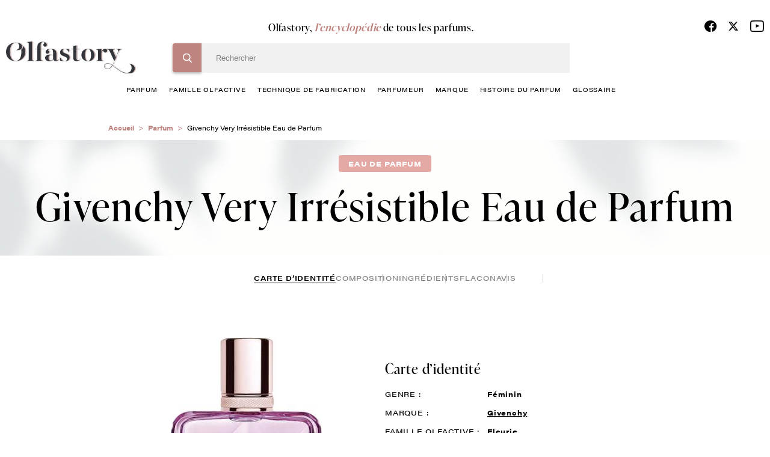

--- FILE ---
content_type: text/html; charset=UTF-8
request_url: https://www.olfastory.com/parfum/very-irresistible-eau-de-parfum
body_size: 14994
content:
<!DOCTYPE html>
<html lang="fr" dir="ltr">
  <head>
    <!-- Google Tag Manager -->
    <script>(function(w,d,s,l,i){w[l]=w[l]||[];w[l].push({'gtm.start':
    new Date().getTime(),event:'gtm.js'});var f=d.getElementsByTagName(s)[0],
    j=d.createElement(s),dl=l!='dataLayer'?'&l='+l:'';j.async=true;j.src=
    'https://www.googletagmanager.com/gtm.js?id='+i+dl;f.parentNode.insertBefore(j,f);
    })(window,document,'script','dataLayer','GTM-NNPTBVJ3');</script>
    <!-- End Google Tag Manager -->
    <meta charset="utf-8" />
<meta name="description" content="Givenchy Very Irrésistible Eau de Parfum Givenchy. Olfastory, l&#039;encyclopédie du parfum - Tout savoir sur le parfum Givenchy Very Irrésistible Eau de Parfum Givenchy." />
<link rel="canonical" href="https://www.olfastory.com/parfum/very-irresistible-eau-de-parfum" />
<meta name="Generator" content="Drupal 10 (https://www.drupal.org)" />
<meta name="MobileOptimized" content="width" />
<meta name="HandheldFriendly" content="true" />
<meta name="viewport" content="width=device-width, initial-scale=1.0" />
<link rel="icon" href="/sites/default/themes/olfastory/favicon.ico" type="image/vnd.microsoft.icon" />

    <title>Givenchy Very Irrésistible Eau de Parfum Givenchy, Parfum Fleurie | Olfastory</title>
    <link rel="stylesheet" media="all" href="/sites/default/files/css/css_LncDp84LPOEU9TiQ8H4W7DE1hVg1Uh1lagTycQZWDDY.css?delta=0&amp;language=fr&amp;theme=olfastory&amp;include=eJwFwQEKABAMBdALyc70MUrTtE1xe-9VNaZmZ0MyJm5S6fBQezRECyT58-BFBc4fkXIRfQ" />
<link rel="stylesheet" media="all" href="/sites/default/files/css/css_wihZOT9mFtSupCjVRrRuuB_Qyj3J8emoWOyt9r6IKKc.css?delta=1&amp;language=fr&amp;theme=olfastory&amp;include=eJwFwQEKABAMBdALyc70MUrTtE1xe-9VNaZmZ0MyJm5S6fBQezRECyT58-BFBc4fkXIRfQ" />

    
      </head>
  <body class="pace-done loading-finished" >
    <!-- Google Tag Manager (noscript) -->
    <noscript><iframe src="https://www.googletagmanager.com/ns.html?id=GTM-NNPTBVJ3"
    height="0" width="0" style="display:none;visibility:hidden" title=""></iframe></noscript>
    <!-- End Google Tag Manager (noscript) -->
        <a href="#main-content" class="visually-hidden focusable">
      Aller au contenu principal
    </a>
    
      <div class="dialog-off-canvas-main-canvas" data-off-canvas-main-canvas>
    <div class="layout-container">
  <header role="banner" class="o-header js-sticky__header stuck">
    <div class="c-header__main">
      <div class="o-row--flex">
        <div class="o-header__content">
          <div class="o__logo">
            <a href="/" title="Olfastory"><img src="/sites/default/themes/olfastory/logo.svg" width="216" height="53" alt="logo" data-aos="zoom-out-right"></a>
          </div>

          <div class="c-header__bloc">
                          <span class="title">Olfastory, <span>l’encyclopédie</span> de tous les parfums.</span>
            
             <div class="c-header__form">
                <div>
    
<div class="search-block-form">

	<form action="/recherche" method="get" id="header-search" accept-charset="UTF-8">
  <div class="js-form-item form-item js-form-type-textfield form-item-search-hidden js-form-item-search-hidden">
      <label for="edit-search-hidden"></label>
        <input style="display:none;" data-delay="30" data-drupal-selector="edit-search-hidden" type="text" id="edit-search-hidden" name="search_hidden" value="" size="60" maxlength="128" class="form-text" />

        </div>
<div class="js-form-item form-item js-form-type-search form-item-search-key js-form-item-search-key">
      <label for="edit-search-key" class="js-form-required form-required"></label>
        <input data-drupal-selector="edit-search-key" type="search" id="edit-search-key" name="search_key" value="" size="60" maxlength="128" placeholder="Rechercher" class="form-search required" required="required" aria-required="true" />

        </div>

      
<div class="bloc-input">
      <input data-drupal-selector="edit-submit" type="submit" id="edit-submit" value="Rechercher" class="button js-form-submit form-submit" />
</div> <input data-drupal-selector="edit-header-search" type="hidden" name="form_id" value="header_search" />

</form>



	
	<span id="search-header-teaser"></span>
	</div>
<nav role="navigation" class="o-nav" aria-labelledby="block-menuprincipale-menu" id="block-menuprincipale">
    
        
              <ul class="c-nav__principal">
                          <li>
            <a href="/parfum" data-drupal-link-system-path="node/10053">parfum</a>
                                        <ul class="c-nav__level1">
                          <li>
            <a href="/parfum/femme" data-drupal-link-system-path="node/10027">femme</a>
                      </li>
                              <li>
            <a href="/parfum/homme" data-drupal-link-system-path="node/10028">homme</a>
                      </li>
                              <li>
            <a href="/parfum/enfant" data-drupal-link-system-path="node/10029">enfant</a>
                      </li>
                              <li>
            <a href="/parfum/mixte" data-drupal-link-system-path="node/10030">mixte</a>
                      </li>
                </ul>
  
                      </li>
                              <li>
            <a href="/famille-olfactive" data-drupal-link-system-path="node/10024">famille olfactive</a>
                                        <ul class="c-nav__level1">
                          <li>
            <a href="/famille-olfactive/aldehydee" data-drupal-link-system-path="node/382">Aldéhydée</a>
                      </li>
                              <li>
            <a href="/famille-olfactive/aromatique" data-drupal-link-system-path="node/367">Aromatique</a>
                      </li>
                              <li>
            <a href="/famille-olfactive/boisee" data-drupal-link-system-path="node/368">Boisée</a>
                      </li>
                              <li>
            <a href="/famille-olfactive/fleurie" data-drupal-link-system-path="node/372">Fleurie</a>
                      </li>
                              <li>
            <a href="/famille-olfactive/fruitee" data-drupal-link-system-path="node/391">Fruitée</a>
                      </li>
                              <li>
            <a href="/famille-olfactive/hesperidee" data-drupal-link-system-path="node/376">Hespéridée</a>
                      </li>
                              <li>
            <a href="/famille-olfactive/nouvelle-fraicheur" data-drupal-link-system-path="node/396">Nouvelle Fraîcheur</a>
                      </li>
                              <li>
            <a href="/famille-olfactive/epicee" data-drupal-link-system-path="node/388">Épicée</a>
                      </li>
                              <li>
            <a href="/famille-olfactive/ambree" data-drupal-link-system-path="node/383">Ambrée</a>
                      </li>
                              <li>
            <a href="/famille-olfactive/orientale" data-drupal-link-system-path="node/379">Orientale</a>
                      </li>
                              <li>
            <a href="/famille-olfactive/poudree" data-drupal-link-system-path="node/398">Poudrée</a>
                      </li>
                              <li>
            <a href="/famille-olfactive/chypree" data-drupal-link-system-path="node/369">Chyprée</a>
                      </li>
                              <li>
            <a href="/famille-olfactive/cuir" data-drupal-link-system-path="node/387">Cuir</a>
                      </li>
                              <li>
            <a href="/famille-olfactive/fougere" data-drupal-link-system-path="node/373">Fougère</a>
                      </li>
                              <li>
            <a href="/famille-olfactive/gourmande" data-drupal-link-system-path="node/392">Gourmande</a>
                      </li>
                              <li>
            <a href="/famille-olfactive/marine" data-drupal-link-system-path="node/394">Marine</a>
                      </li>
                              <li>
            <a href="/famille-olfactive/verte" data-drupal-link-system-path="node/399">Verte</a>
                      </li>
                </ul>
  
                      </li>
                              <li>
            <a href="/techniques-de-fabrication-du-parfum" data-drupal-link-system-path="node/10031">technique de fabrication</a>
                      </li>
                              <li>
            <a href="/parfumeur" data-drupal-link-system-path="node/10025">Parfumeur</a>
                      </li>
                              <li>
            <a href="/marque-parfum" data-drupal-link-system-path="node/10026">marque</a>
                      </li>
                              <li>
            <a href="/histoire-du-parfum" data-drupal-link-system-path="node/10032">histoire du parfum</a>
                      </li>
                              <li>
            <a href="/glossaire" data-drupal-link-system-path="glossaire">glossaire</a>
                      </li>
                </ul>
  


  </nav>

  </div>

              <div class="c__info--mobile">
                <ul class="c-social__list">
                  <li><a href="https://www.facebook.com/olfastory/" target="_blank" title="Facebook"><span class="c-fdbm__icon--facebook"> </span></a></li>
                  <li>
                    <a href="https://twitter.com/olfastory1" target="_blank" title="Twitter" rel="noopener">
                      <svg xmlns="http://www.w3.org/2000/svg" height="19" width="18" viewBox="0 0 512 512">
                        <path opacity="1" fill="#000000" d="M389.2 48h70.6L305.6 224.2 487 464H345L233.7 318.6 106.5 464H35.8L200.7 275.5 26.8 48H172.4L272.9 180.9 389.2 48zM364.4 421.8h39.1L151.1 88h-42L364.4 421.8z"/>
                      </svg>
                    </a>
                  </li>
                  <li><a href="https://www.youtube.com/channel/UCffx3NnCgQww-0nfm3s-KiA/channel/UCffx3NnCgQww-0nfm3s-KiA" target="_blank" title="Youtube"><span class="c-fdbm__icon--youtube"> </span></a></li>
                </ul>
                            </div>
            </div>
          </div>
          <div class="o-icon-header">
            <div class="c-nav__icon-search"></div>
            <div class="c-nav__icon"><span></span></div>
          </div>
          <div class="c__info">
            <ul class="c-social__list">
              <li><a href="https://www.facebook.com/olfastory/" target="_blank" title="Facebook"><span class="c-fdbm__icon--facebook"> </span></a></li>
              <li>
                <a href="https://twitter.com/olfastory1" target="_blank" title="Twitter" rel="noopener">
                  <svg xmlns="http://www.w3.org/2000/svg" height="19" width="18" viewBox="0 0 512 512">
                    <path opacity="1" fill="#000000" d="M389.2 48h70.6L305.6 224.2 487 464H345L233.7 318.6 106.5 464H35.8L200.7 275.5 26.8 48H172.4L272.9 180.9 389.2 48zM364.4 421.8h39.1L151.1 88h-42L364.4 421.8z"/>
                  </svg>
                </a>
              </li>
              <li><a href="https://www.youtube.com/channel/UCffx3NnCgQww-0nfm3s-KiA/channel/UCffx3NnCgQww-0nfm3s-KiA" target="_blank" title="Youtube"><span class="c-fdbm__icon--youtube"> </span></a></li>
            </ul>
                      </div>
        </div>
      </div>
    </div>
  </header>
  <a class="c-action__gototop" href="" title="Haut de page"></a>
  
  

    <div>
    <div id="block-olfastory-breadcrumbs">
  
    
          <nav role="navigation" aria-labelledby="system-breadcrumb">
        <ul class="c-breadcrumb__list">
                            <li class="c-breadcrumb__item">
                                            <a href="/">Accueil</a>
                                    </li>
                            <li class="c-breadcrumb__item">
                                            <a href="/parfum">Parfum</a>
                                    </li>
                            <li class="c-breadcrumb__item">
                                            Givenchy Very Irrésistible Eau de Parfum
                                    </li>
                    </ul>
    </nav>

  </div>

  </div>


  

  

  <main role="main">
    <a id="main-content" tabindex="-1"></a>
    <div class="layout-content">
            <div>
    <div data-drupal-messages-fallback class="hidden"></div><div id="block-olfastory-content">
  
    
      <section class="o-header--product">
  <div class="o-row--flex">
    <div class="o-header--content">
              <span class="c-tag">Eau de parfum</span>
            <h1 class="c-title">
                  Givenchy Very Irrésistible Eau de Parfum
              </h1>
    </div>
  </div>
</section>
<div class="o-row--flex navbar__secondary">
  <ul class="o-navbar--secondary">
    <li>
      <a
        class="is-active"         href="/parfum/very-irresistible-eau-de-parfum">
        Carte d’identité
      </a>
    </li>
          <li>
        <a
                    href="/parfum/very-irresistible-eau-de-parfum/composition">
          composition
        </a>
      </li>
              <li>
        <a
                    href="/parfum/very-irresistible-eau-de-parfum/ingredients">
          ingrédients
        </a>
      </li>
              <li>
        <a
                    href="/parfum/very-irresistible-eau-de-parfum/flacon">
          flacon</a>
      </li>
                  <li>
        <a
                    href="/parfum/very-irresistible-eau-de-parfum/avis">
          avis
        </a>
      </li>
      </ul>
</div>
<section class="o-infos--product">
	<div class="o-row--flex small">
		<div class="o-item--product">
			<div class="c-img--product c-img-product__identite">
																						<img src="/sites/default/files/styles/parfum_identite/public/tp-import/3274872485006_1.jpg?itok=JbXhxWfR" alt="Givenchy Very Irrésistible Eau de Parfum, Givenchy"/>
																		</div>
			<div class="o-details--product">
				<h2>Carte d’identité</h2>
				<div class="o-features--product">
					<ul class="c-features">
													<li>
								<span class="c-title--feature">Genre :</span>
								<span class="c-name--feature">
																			Féminin
																	</span>
							</li>
																			<li>
								<span class="c-title--feature">Marque :</span>
								<a href="/marque/givenchy">
									<span class="c-name--feature">Givenchy</span>
								</a>
							</li>
																			<li>
								<span class="c-title--feature">Famille olfactive :</span>
								<a href="/famille-olfactive/fleurie">
									<span class="c-name--feature">Fleurie</span>
								</a>
							</li>
																			<li>
								<span class="c-title--feature">Concentration :</span>
								<span class="c-name--feature">Eau de parfum</span>
							</li>
																			<li>
								<span class="c-title--feature">Facettes :</span>
								<div class="c-loop-feature">
																			<a class="c-name--feature" href="/famille-olfactive/fleurie">
											<span class="c-name--feature">Fleurie</span>
										</a>
																	</div>
							</li>
																			<li>
								<span class="c-title--feature">Date de création :</span>
								<span class="c-name--feature">2005</span>
							</li>
																			<li>
								<span class="c-title--feature">Parfumeurs :</span>
								<div class="c-loop-feature">
																			<a class="c-name--feature" href="/parfumeur/dominique-ropion">
											Ropion
											Dominique
										</a>
																			<a class="c-name--feature" href="/parfumeur/sophie-labbe">
											Labbé
											Sophie
										</a>
																			<a class="c-name--feature" href="/parfumeur/carlos-benaim">
											Benaïm
											Carlos
										</a>
																	</div>
							</li>
																			<li class="contenance-list">
								<span class="c-title--feature">Contenances :</span>
								<span class="c-name--feature">Vapo 80 ml</span>
							</li>
											</ul>
				</div>
				<div class="o-description--product">
					<p>
						<h2>Very Irrésistible, l&rsquo;Eau de Parfum d&rsquo;une rencontre inoubliable</h2><p>Hubert de Givenchy n&rsquo;a que 17 ans lorsqu&rsquo;il monte à Paris pour travailler dans la mode. C&rsquo;est à 24 ans qu&rsquo;il débute sa carrière de créateur.</p>
					</p>
					<a id="body-endlink" href="#" class="c-link--more js-scrollTo">
						En savoir plus
					</a>
				</div>
			</div>
		</div>
	</div>
</section>

	<section class="o-buy--product bg-linear--01">
		<div class="o-row--flex">
			<div class="o-carousel--buy_product">
				<h3 class="c-big--title">Achetez ce
					<i>parfum</i>
				</h3>
									<p class="c-date-price">Prix contastés sur ces sites
																								            le
						21-01-2026</p>
								<div class="o-carousel">
					<div class="o-header--carousel">
						<h3>Givenchy Very Irrésistible Eau de Parfum</h3>

						<ul class="c-capacities--ml tabs" role="tablist">
																								<li class="tab-link tab-84646" data-tab="tab-84646">
										<a href="javascript:void(0);">Vapo 80 ml</a>
									</li>
																																													</ul>
					</div>


					<div class="js-carousel--tab tab-contents">
													<div class="js-carousel--buy tab-pane" id="tab-84646">
																									<div class="o-card--buy slide-item   buy-block-tp ">
										<div class="c-card--logo">
																							<img src="/sites/default/files/2022-08/tendance-parfums-logo.jpg" alt="">
																					</div>
										<div class="c-card--price">
											<span >95 €</span>
											<a class="link__animate" target="_blank" href="https://www.tendance-parfums.com/very-irresistible-givenchy-eau-de-parfum.html" rel="noopener">
												<span>acheter ce parfum</span>
											</a>
										</div>
									</div>
																	<div class="o-card--buy slide-item  ">
										<div class="c-card--logo">
																							<img src="/sites/default/files/2023-04/sephora-logo-1200x1200.jpg" alt="">
																					</div>
										<div class="c-card--price">
											<span >100.1 €</span>
											<a class="link__animate" target="_blank" href="https://www.sephora.fr/p/very-irresistible-givenchy---eau-de-parfum-757673.html" rel="noopener">
												<span>acheter ce parfum</span>
											</a>
										</div>
									</div>
															</div>
											</div>


				</div>
			</div>
		</div>
	</div>
</section>

<section class="o-carousel--product no-border--title bg-linear--02 pt-4">
    <div id="trigger1"></div>
    <div>
  
    
        <div class="o-row--flex">
    <div class="o-carousel--parfum">
      <h2 class="c-big--title">
        Ils pourraient vous <i>intéresser</i>
                  <span class="c-border--01"></span>
              </h2>
      <div class="o-carousel">
        <div class="js-carousel--product">
                      <div class="o-card--product slide-item">
              <div class="c-card-content">

                  <div class="c-card--image">
                                     <img
                      width="235"
                      height="235"
                      class="js-lazyload"
                      data-src="/sites/default/files/styles/235x235/public/black-opium-glitter-ysl.jpg?itok=ou2zanuw"
                      alt="Blacck Opium Glitter">                  </div>

                <div class="c-card--title">
                  <h3>Blacck Opium Glitter</h3>
                                      <p>Yves Saint Laurent</p>
                                  </div>
              </div>
              <div class="c-card-infos">
                <div class="c-card-left">
                                      <span>Eau de parfum</span>
                                                        <span>2025</span>
                                  </div>
                <div class="c-card-right">
                                                            <span>Féminin</span>
                                      
                                      <span>Orientale</span>
                                  </div>
                <a class="c-card-btn" href="/parfum/blacck-opium-glitter">Découvrir</a>
              </div>
              <a class="link__all--bloc" href="/parfum/blacck-opium-glitter"></a>
            </div>
                      <div class="o-card--product slide-item">
              <div class="c-card-content">

                  <div class="c-card--image">
                                     <img
                      width="235"
                      height="235"
                      class="js-lazyload"
                      data-src="/sites/default/files/styles/235x235/public/tp-import/3614274192285_7.jpg?itok=BpmIfl_M"
                      alt="Armani My Way Ylang Eau de Parfum">                  </div>

                <div class="c-card--title">
                  <h3>Armani My Way Ylang Eau de Parfum</h3>
                                      <p>Armani</p>
                                  </div>
              </div>
              <div class="c-card-infos">
                <div class="c-card-left">
                                      <span>Eau de parfum</span>
                                                        <span>2025</span>
                                  </div>
                <div class="c-card-right">
                                                            <span>Féminin</span>
                                      
                                      <span>Fleurie</span>
                                  </div>
                <a class="c-card-btn" href="/parfum/my-way-ylang">Découvrir</a>
              </div>
              <a class="link__all--bloc" href="/parfum/my-way-ylang"></a>
            </div>
                      <div class="o-card--product slide-item">
              <div class="c-card-content">

                  <div class="c-card--image">
                                     <img
                      width="235"
                      height="235"
                      class="js-lazyload"
                      data-src="/sites/default/files/styles/235x235/public/la-bomba-carolina-herrera-2025.jpg?itok=EjMq6_Ub"
                      alt="La Bomba">                  </div>

                <div class="c-card--title">
                  <h3>La Bomba</h3>
                                      <p>Carolina Herrera</p>
                                  </div>
              </div>
              <div class="c-card-infos">
                <div class="c-card-left">
                                                        <span>2025</span>
                                  </div>
                <div class="c-card-right">
                                                            <span>Féminin</span>
                                      
                                      <span>Fleurie</span>
                                  </div>
                <a class="c-card-btn" href="/parfum/la-bomba">Découvrir</a>
              </div>
              <a class="link__all--bloc" href="/parfum/la-bomba"></a>
            </div>
                      <div class="o-card--product slide-item">
              <div class="c-card-content">

                  <div class="c-card--image">
                                     <img
                      width="235"
                      height="235"
                      class="js-lazyload"
                      data-src="/sites/default/files/styles/235x235/public/tp-import/3145891362206_7.jpg?itok=SSOqpDm5"
                      alt="CHANEL Chance Eau Splendide Eau de Parfum">                  </div>

                <div class="c-card--title">
                  <h3>CHANEL Chance Eau Splendide Eau de Parfum</h3>
                                      <p>Chanel</p>
                                  </div>
              </div>
              <div class="c-card-infos">
                <div class="c-card-left">
                                      <span>Eau de parfum</span>
                                                        <span>2025</span>
                                  </div>
                <div class="c-card-right">
                                                            <span>Féminin</span>
                                      
                                      <span>Fleurie</span>
                                  </div>
                <a class="c-card-btn" href="/parfum/chance-eau-splendide">Découvrir</a>
              </div>
              <a class="link__all--bloc" href="/parfum/chance-eau-splendide"></a>
            </div>
                      <div class="o-card--product slide-item">
              <div class="c-card-content">

                  <div class="c-card--image">
                                     <img
                      width="235"
                      height="235"
                      class="js-lazyload"
                      data-src="/sites/default/files/styles/235x235/public/tp-import/3616305186102_1.jpg?itok=HnBdhomm"
                      alt="Chloé Nomade Lumière d&#039;Egypte Eau de Parfum">                  </div>

                <div class="c-card--title">
                  <h3>Chloé Nomade Lumière d&#039;Egypte Eau de Parfum</h3>
                                      <p>Chloé</p>
                                  </div>
              </div>
              <div class="c-card-infos">
                <div class="c-card-left">
                                      <span>Eau de parfum</span>
                                                        <span>2025</span>
                                  </div>
                <div class="c-card-right">
                                                            <span>Féminin</span>
                                      
                                      <span>Fleurie</span>
                                  </div>
                <a class="c-card-btn" href="/parfum/nomade-lumiere-degypte">Découvrir</a>
              </div>
              <a class="link__all--bloc" href="/parfum/nomade-lumiere-degypte"></a>
            </div>
                      <div class="o-card--product slide-item">
              <div class="c-card-content">

                  <div class="c-card--image">
                                     <img
                      width="235"
                      height="235"
                      class="js-lazyload"
                      data-src="/sites/default/files/styles/235x235/public/gucci-flora-gorgeous-gardenia-intense.jpg?itok=s9jaokYE"
                      alt="Flora Gorgeous Gardenia Intense">                  </div>

                <div class="c-card--title">
                  <h3>Flora Gorgeous Gardenia Intense</h3>
                                      <p>Gucci</p>
                                  </div>
              </div>
              <div class="c-card-infos">
                <div class="c-card-left">
                                      <span>Eau de parfum</span>
                                                        <span>2025</span>
                                  </div>
                <div class="c-card-right">
                                                            <span>Féminin</span>
                                      
                                      <span>Fleurie</span>
                                  </div>
                <a class="c-card-btn" href="/parfum/flora-gorgeous-gardenia-intense">Découvrir</a>
              </div>
              <a class="link__all--bloc" href="/parfum/flora-gorgeous-gardenia-intense"></a>
            </div>
                      <div class="o-card--product slide-item">
              <div class="c-card-content">

                  <div class="c-card--image">
                                     <img
                      width="235"
                      height="235"
                      class="js-lazyload"
                      data-src="/sites/default/files/styles/235x235/public/2025-07/lancome-absolue-forbidden-rose.jpg?itok=0pHUcYrD"
                      alt="Absolue Forbidden Rose">                  </div>

                <div class="c-card--title">
                  <h3>Absolue Forbidden Rose</h3>
                                      <p>Lancôme</p>
                                  </div>
              </div>
              <div class="c-card-infos">
                <div class="c-card-left">
                                      <span>Eau de parfum</span>
                                                        <span>2025</span>
                                  </div>
                <div class="c-card-right">
                                                            <span>Féminin</span>
                                      
                                      <span>Fleurie</span>
                                  </div>
                <a class="c-card-btn" href="/parfum/absolue-forbidden-rose">Découvrir</a>
              </div>
              <a class="link__all--bloc" href="/parfum/absolue-forbidden-rose"></a>
            </div>
                      <div class="o-card--product slide-item">
              <div class="c-card-content">

                  <div class="c-card--image">
                                     <img
                      width="235"
                      height="235"
                      class="js-lazyload"
                      data-src="/sites/default/files/styles/235x235/public/tp-import/3614273987868_6.jpg?itok=u1378ZWC"
                      alt="Viktor &amp; Rolf Flowerbomb Extreme Eau de Parfum Intense">                  </div>

                <div class="c-card--title">
                  <h3>Viktor &amp; Rolf Flowerbomb Extreme Eau de Parfum Intense</h3>
                                      <p>Viktor &amp; Rolf</p>
                                  </div>
              </div>
              <div class="c-card-infos">
                <div class="c-card-left">
                                      <span>Eau de Parfum Intense</span>
                                                        <span>2025</span>
                                  </div>
                <div class="c-card-right">
                                                            <span>Féminin</span>
                                      
                                      <span>Orientale</span>
                                  </div>
                <a class="c-card-btn" href="/parfum/flowerbomb-extreme-0">Découvrir</a>
              </div>
              <a class="link__all--bloc" href="/parfum/flowerbomb-extreme-0"></a>
            </div>
                      <div class="o-card--product slide-item">
              <div class="c-card-content">

                  <div class="c-card--image">
                                     <img
                      width="235"
                      height="235"
                      class="js-lazyload"
                      data-src="/sites/default/files/styles/235x235/public/tp-import/3349668641758_1_1.jpg?itok=2wPtqIfm"
                      alt="Rabanne Olympéa Absolu Parfum Intense">                  </div>

                <div class="c-card--title">
                  <h3>Rabanne Olympéa Absolu Parfum Intense</h3>
                                      <p>Rabanne Olympéa Absolu Parfum Intense</p>
                                  </div>
              </div>
              <div class="c-card-infos">
                <div class="c-card-left">
                                      <span>Parfum intense</span>
                                                        <span>2025</span>
                                  </div>
                <div class="c-card-right">
                                                            <span>Féminin</span>
                                      
                                      <span>Fleurie</span>
                                  </div>
                <a class="c-card-btn" href="/parfum/olympea-absolu">Découvrir</a>
              </div>
              <a class="link__all--bloc" href="/parfum/olympea-absolu"></a>
            </div>
                      <div class="o-card--product slide-item">
              <div class="c-card-content">

                  <div class="c-card--image">
                                     <img
                      width="235"
                      height="235"
                      class="js-lazyload"
                      data-src="/sites/default/files/styles/235x235/public/2025-08/absolus-allegoria-florabloom-guerlain.jpg?itok=jLxjDFCD"
                      alt="Florabloom Allegoria Absolus">                  </div>

                <div class="c-card--title">
                  <h3>Florabloom Allegoria Absolus</h3>
                                      <p>Guerlain</p>
                                  </div>
              </div>
              <div class="c-card-infos">
                <div class="c-card-left">
                                      <span>Eau de parfum</span>
                                                        <span>2025</span>
                                  </div>
                <div class="c-card-right">
                                                            <span>Féminin</span>
                                      
                                      <span>Fleurie</span>
                                  </div>
                <a class="c-card-btn" href="/parfum/florabloom-allegoria-absolus">Découvrir</a>
              </div>
              <a class="link__all--bloc" href="/parfum/florabloom-allegoria-absolus"></a>
            </div>
                      <div class="o-card--product slide-item">
              <div class="c-card-content">

                  <div class="c-card--image">
                                     <img
                      width="235"
                      height="235"
                      class="js-lazyload"
                      data-src="/sites/default/files/styles/235x235/public/tp-import/3614274351064_2.jpg?itok=Pm94gN7V"
                      alt="Valentino Born in Roma Extradose Donna Parfum Pour Elle">                  </div>

                <div class="c-card--title">
                  <h3>Valentino Born in Roma Extradose Donna Parfum Pour Elle</h3>
                                      <p>Valentino</p>
                                  </div>
              </div>
              <div class="c-card-infos">
                <div class="c-card-left">
                                      <span>Parfum Pour Elle</span>
                                                        <span>2025</span>
                                  </div>
                <div class="c-card-right">
                                                            <span>Féminin</span>
                                      
                                      <span>Fleurie</span>
                                  </div>
                <a class="c-card-btn" href="/parfum/born-roma-extradose-donna">Découvrir</a>
              </div>
              <a class="link__all--bloc" href="/parfum/born-roma-extradose-donna"></a>
            </div>
                      <div class="o-card--product slide-item">
              <div class="c-card-content">

                  <div class="c-card--image">
                                     <img
                      width="235"
                      height="235"
                      class="js-lazyload"
                      data-src="/sites/default/files/styles/235x235/public/gucci-bloom-parfum.jpg?itok=rUKGjxLp"
                      alt="Bloom Parfum">                  </div>

                <div class="c-card--title">
                  <h3>Bloom Parfum</h3>
                                      <p>Gucci</p>
                                  </div>
              </div>
              <div class="c-card-infos">
                <div class="c-card-left">
                                      <span>Extrait</span>
                                                        <span>2025</span>
                                  </div>
                <div class="c-card-right">
                                                            <span>Féminin</span>
                                      
                                      <span>Orientale</span>
                                  </div>
                <a class="c-card-btn" href="/parfum/bloom-parfum">Découvrir</a>
              </div>
              <a class="link__all--bloc" href="/parfum/bloom-parfum"></a>
            </div>
                      <div class="o-card--product slide-item">
              <div class="c-card-content">

                  <div class="c-card--image">
                                     <img
                      width="235"
                      height="235"
                      class="js-lazyload"
                      data-src="/sites/default/files/styles/235x235/public/2025-08/barenia-intense-hermes.jpg?itok=toU0Vgfe"
                      alt="Barénia Intense">                  </div>

                <div class="c-card--title">
                  <h3>Barénia Intense</h3>
                                      <p>Hermès</p>
                                  </div>
              </div>
              <div class="c-card-infos">
                <div class="c-card-left">
                                      <span>Eau de parfum</span>
                                                        <span>2025</span>
                                  </div>
                <div class="c-card-right">
                                                            <span>Féminin</span>
                                      
                                      <span>Chyprée</span>
                                  </div>
                <a class="c-card-btn" href="/parfum/barenia-intense">Découvrir</a>
              </div>
              <a class="link__all--bloc" href="/parfum/barenia-intense"></a>
            </div>
                      <div class="o-card--product slide-item">
              <div class="c-card-content">

                  <div class="c-card--image">
                                     <img
                      width="235"
                      height="235"
                      class="js-lazyload"
                      data-src="/sites/default/files/styles/235x235/public/tp-import/3274872479746_1_1.jpg?itok=ZuMZam_S"
                      alt="Givenchy Irresistible Givenchy Eau De Parfum Nude Velvet">                  </div>

                <div class="c-card--title">
                  <h3>Givenchy Irresistible Givenchy Eau De Parfum Nude Velvet</h3>
                                      <p>Givenchy</p>
                                  </div>
              </div>
              <div class="c-card-infos">
                <div class="c-card-left">
                                      <span>Eau De Parfum Nude Velvet</span>
                                                        <span>2025</span>
                                  </div>
                <div class="c-card-right">
                                                            <span>Féminin</span>
                                      
                                      <span>Fleurie</span>
                                  </div>
                <a class="c-card-btn" href="/parfum/irresistible-nude-velvet">Découvrir</a>
              </div>
              <a class="link__all--bloc" href="/parfum/irresistible-nude-velvet"></a>
            </div>
                      <div class="o-card--product slide-item">
              <div class="c-card-content">

                  <div class="c-card--image">
                                     <img
                      width="235"
                      height="235"
                      class="js-lazyload"
                      data-src="/sites/default/files/styles/235x235/public/tp-import/3346470149168_1_2.jpg?itok=WfkKnQtT"
                      alt="Guerlain Aqua Allegoria Rosa Verde Eau de Toilette">                  </div>

                <div class="c-card--title">
                  <h3>Guerlain Aqua Allegoria Rosa Verde Eau de Toilette</h3>
                                      <p>Guerlain</p>
                                  </div>
              </div>
              <div class="c-card-infos">
                <div class="c-card-left">
                                      <span>Eau de toilette</span>
                                                        <span>2025</span>
                                  </div>
                <div class="c-card-right">
                                                            <span>Féminin</span>
                                      
                                      <span>Aromatique</span>
                                  </div>
                <a class="c-card-btn" href="/parfum/aqua-allegoria-rosa-verde">Découvrir</a>
              </div>
              <a class="link__all--bloc" href="/parfum/aqua-allegoria-rosa-verde"></a>
            </div>
                      <div class="o-card--product slide-item">
              <div class="c-card-content">

                  <div class="c-card--image">
                                     <img
                      width="235"
                      height="235"
                      class="js-lazyload"
                      data-src="/sites/default/files/styles/235x235/public/2025-08/all-of-me-floral-narciso-rodriguez.jpg?itok=DrqPkHbG"
                      alt="All of me Floral">                  </div>

                <div class="c-card--title">
                  <h3>All of me Floral</h3>
                                      <p>Narciso Rodriguez</p>
                                  </div>
              </div>
              <div class="c-card-infos">
                <div class="c-card-left">
                                      <span>Eau de parfum</span>
                                                        <span>2025</span>
                                  </div>
                <div class="c-card-right">
                                                            <span>Féminin</span>
                                      
                                      <span>Fleurie</span>
                                  </div>
                <a class="c-card-btn" href="/parfum/all-me-floral">Découvrir</a>
              </div>
              <a class="link__all--bloc" href="/parfum/all-me-floral"></a>
            </div>
                      <div class="o-card--product slide-item">
              <div class="c-card-content">

                  <div class="c-card--image">
                                     <img
                      width="235"
                      height="235"
                      class="js-lazyload"
                      data-src="/sites/default/files/styles/235x235/public/tp-import/3423222121273_1_1.jpg?itok=Zw002meq"
                      alt="Narciso Rodriguez For Her Eau de Parfum Intense">                  </div>

                <div class="c-card--title">
                  <h3>Narciso Rodriguez For Her Eau de Parfum Intense</h3>
                                      <p>Narciso Rodriguez</p>
                                  </div>
              </div>
              <div class="c-card-infos">
                <div class="c-card-left">
                                      <span>Eau de Parfum Intense</span>
                                                        <span>2025</span>
                                  </div>
                <div class="c-card-right">
                                                            <span>Féminin</span>
                                      
                                      <span>Chyprée</span>
                                  </div>
                <a class="c-card-btn" href="/parfum/her-intense-0">Découvrir</a>
              </div>
              <a class="link__all--bloc" href="/parfum/her-intense-0"></a>
            </div>
                      <div class="o-card--product slide-item">
              <div class="c-card-content">

                  <div class="c-card--image">
                                     <img
                      width="235"
                      height="235"
                      class="js-lazyload"
                      data-src="/sites/default/files/styles/235x235/public/tp-import/3614274163421_3.jpg?itok=QzyVtKhI"
                      alt="Prada Infusion de Rhubarbe Eau de Parfum">                  </div>

                <div class="c-card--title">
                  <h3>Prada Infusion de Rhubarbe Eau de Parfum</h3>
                                      <p>Prada</p>
                                  </div>
              </div>
              <div class="c-card-infos">
                <div class="c-card-left">
                                      <span>Eau de parfum</span>
                                                        <span>2025</span>
                                  </div>
                <div class="c-card-right">
                                                            <span>Féminin</span>
                                      
                                      <span>Fleurie</span>
                                  </div>
                <a class="c-card-btn" href="/parfum/infusion-de-rhubarbe">Découvrir</a>
              </div>
              <a class="link__all--bloc" href="/parfum/infusion-de-rhubarbe"></a>
            </div>
                      <div class="o-card--product slide-item">
              <div class="c-card-content">

                  <div class="c-card--image">
                                     <img
                      width="235"
                      height="235"
                      class="js-lazyload"
                      data-src="/sites/default/files/styles/235x235/public/2025-08/million-gold-for-her-parfum-rabanne.jpg?itok=TUP5g33m"
                      alt="Million Gold for Her Parfum">                  </div>

                <div class="c-card--title">
                  <h3>Million Gold for Her Parfum</h3>
                                      <p>Paco Rabanne</p>
                                  </div>
              </div>
              <div class="c-card-infos">
                <div class="c-card-left">
                                                        <span>2025</span>
                                  </div>
                <div class="c-card-right">
                                                            <span>Féminin</span>
                                      
                                      <span>Million Gold for Her Parfum</span>
                                  </div>
                <a class="c-card-btn" href="/parfum/million-gold-her-parfum">Découvrir</a>
              </div>
              <a class="link__all--bloc" href="/parfum/million-gold-her-parfum"></a>
            </div>
                      <div class="o-card--product slide-item">
              <div class="c-card-content">

                  <div class="c-card--image">
                                     <img
                      width="235"
                      height="235"
                      class="js-lazyload"
                      data-src="/sites/default/files/styles/235x235/public/tp-import/audace-rochas-eau-de-parfum-60-ml_1.jpg?itok=1KLWXQhA"
                      alt="Rochas Audace Eau de Parfum">                  </div>

                <div class="c-card--title">
                  <h3>Rochas Audace Eau de Parfum</h3>
                                      <p>Rochas</p>
                                  </div>
              </div>
              <div class="c-card-infos">
                <div class="c-card-left">
                                      <span>Eau de parfum</span>
                                                        <span>2025</span>
                                  </div>
                <div class="c-card-right">
                                                            <span>Féminin</span>
                                      
                                      <span>Fleurie</span>
                                  </div>
                <a class="c-card-btn" href="/parfum/audace-0">Découvrir</a>
              </div>
              <a class="link__all--bloc" href="/parfum/audace-0"></a>
            </div>
                  </div>
      </div>
    </div>
  </div>

  </div>

</section>
    <section id="body-end" class="o-text--visual bg-linear--01_b_t">

        <div class="o-row--flex small">
            <div class="c-wysiwyg mt-5 mb-5">
                <p>Sa première ligne de prêt-à-porter &laquo;&nbsp;Givenchy University&nbsp;&raquo; connait un vif succès et la marque va vite rencontrer un succès international. En 1953, Hubert de Givenchy rencontre une jeune actrice américaine, Audrey Hepburn. En 2003, Givenchy imagine une fragrance unique &laquo;&nbsp;Very Irrésistible&nbsp;&raquo;, fragrance qui exprime ce lien d&rsquo;amitié entre Hubert et Audrey. &laquo;&thinsp;<a href="https://www.olfastory.com/parfum/live-irresistible">Very Irrésistible</a>&thinsp;&raquo; a su se réinventer encore et encore, sans jamais se perdre.</p><h2>Very Irrésistible l&rsquo;Eau de Parfum, l&rsquo;histoire d&rsquo;une rencontre inoubliable</h2><p>&laquo;&thinsp;Very Irrésistible&thinsp;&raquo; raconte l&rsquo;histoire d&rsquo;une belle amitié entre Hubert de Givenchy et Audrey Hepburn. L&rsquo;eau de Parfum &laquo;&thinsp;Very Irrésistible&thinsp;&raquo; c&rsquo;est vraiment l&rsquo;histoire d&rsquo;une rencontre unique entre le glamour à l&rsquo;américaine et l&rsquo;élégance à la française. C&rsquo;est pourquoi le mélange inattendu de rose et de pointes d&rsquo;anis traduit une association improbable entre le luxe et la spontanéité&hellip; De cette combinaison est né &laquo;&thinsp;Very Irrésistible&thinsp;&raquo;. &laquo;&thinsp;On ne décide pas d&rsquo;être irrésistible, on l&rsquo;est&hellip; C&rsquo;est sans calcul, sans état d&rsquo;esprit, une certaine innocence, un sourire unique&hellip;&nbsp;&raquo;. C&rsquo;est le &ldquo;twist&rdquo;, que revendique Givenchy, ce petit &laquo;&thinsp;je ne sais quoi&thinsp;&raquo; qui fait chavirer nos cœurs&hellip; Personne ne résiste à la femme Givenchy, elle sait déployer ses armes secrètes quand il le faut.</p><h2>Les notes ultras sensuelles de Very Irrésistible, l&rsquo;Eau de Parfum</h2><p>&laquo;&thinsp;Very Irrésistible&thinsp;&raquo; est aussi sensuelle que l&rsquo;eau de toilette, son ainée. Elle est cependant différente, car elle assume des notes plus boisées et racées. La rose &lsquo;Liv Tyler&rsquo; a été spécialement conçue pour ce parfum. Cette rose, propre à Givenchy est veloutée et caressante, presque sauvage. Les roses sont ici utilisées en surdose. &laquo;&thinsp;Very Irrésistible&thinsp;&raquo; débute sur un accord original celui de l&rsquo;anis étoilé, qui offre une senteur d&rsquo;herbe ensoleillée, et de la badiane. Ces notes sont ensuite rejointes par celles des fruits rouges. La rose, déjà présente, s&rsquo;accentue en notes de cœur avec un bouquet de différentes roses, dont la rose LivTyler. Le cœur se veut boisé et sensuel avec la rencontre de la vanille et du patchouli. Quant au flacon, il ressemble à un bijou d&rsquo;améthyste, une véritable pierre précieuse. S&rsquo;il reprend les codes de son ainé, le flacon &laquo;&thinsp;Very Irrésistible&thinsp;&raquo; se pare de violine. Cette couleur se joue en dégradé, du haut vers le bas, surmonté par un capot violet transparent. Épuré, il dégage une élégance hors du commun.</p><p>&laquo;&thinsp;Very Irrésistible&thinsp;&raquo;&rsquo; est né d&rsquo;une rencontre d&rsquo;amitié entre Audrey Hepburn et Hubert de Givenchy. Cette rencontre particulière a été source d&rsquo;inspiration pour Hubert. Elégante et raffinée, personne ne peut résister à la femme Givenchy. Le bouquet de roses particulièrement rare et exceptionnel met à l&rsquo;honneur la beauté de la femme, une beauté sublimée par &laquo;&thinsp;Very Irresistible&thinsp;&raquo;.</p>
            </div>
        </div>

    </section>

    <section class="o-carousel--product bg-pink--03 pt-4">
        <div>
  
    
        <div class="o-row--flex">
    <div class="o-carousel--parfum">
      <h2 class="c-big--title">
        Parfums de la même <i>famille olfactive</i>
                  <span class="c-border--01"></span>
              </h2>
      <div class="o-carousel">
        <div class="js-carousel--product">
                      <div class="o-card--product slide-item">
              <div class="c-card-content">

                  <div class="c-card--image">
                                     <img
                      width="235"
                      height="235"
                      class="js-lazyload"
                      data-src="/sites/default/files/styles/235x235/public/tp-import/3349668641758_1_1.jpg?itok=2wPtqIfm"
                      alt="Rabanne Olympéa Absolu Parfum Intense">                  </div>

                <div class="c-card--title">
                  <h3>Rabanne Olympéa Absolu Parfum Intense</h3>
                                      <p>Rabanne Olympéa Absolu Parfum Intense</p>
                                  </div>
              </div>
              <div class="c-card-infos">
                <div class="c-card-left">
                                      <span>Parfum intense</span>
                                                        <span>2025</span>
                                  </div>
                <div class="c-card-right">
                                                            <span>Féminin</span>
                                      
                                      <span>Fleurie</span>
                                  </div>
                <a class="c-card-btn" href="/parfum/olympea-absolu">Découvrir</a>
              </div>
              <a class="link__all--bloc" href="/parfum/olympea-absolu"></a>
            </div>
                      <div class="o-card--product slide-item">
              <div class="c-card-content">

                  <div class="c-card--image">
                                     <img
                      width="235"
                      height="235"
                      class="js-lazyload"
                      data-src="/sites/default/files/styles/235x235/public/tp-import/3614274163421_3.jpg?itok=QzyVtKhI"
                      alt="Prada Infusion de Rhubarbe Eau de Parfum">                  </div>

                <div class="c-card--title">
                  <h3>Prada Infusion de Rhubarbe Eau de Parfum</h3>
                                      <p>Prada</p>
                                  </div>
              </div>
              <div class="c-card-infos">
                <div class="c-card-left">
                                      <span>Eau de parfum</span>
                                                        <span>2025</span>
                                  </div>
                <div class="c-card-right">
                                                            <span>Féminin</span>
                                      
                                      <span>Fleurie</span>
                                  </div>
                <a class="c-card-btn" href="/parfum/infusion-de-rhubarbe">Découvrir</a>
              </div>
              <a class="link__all--bloc" href="/parfum/infusion-de-rhubarbe"></a>
            </div>
                      <div class="o-card--product slide-item">
              <div class="c-card-content">

                  <div class="c-card--image">
                                     <img
                      width="235"
                      height="235"
                      class="js-lazyload"
                      data-src="/sites/default/files/styles/235x235/public/tp-import/3274872480711_1_1.jpg?itok=feXy7bgD"
                      alt="Flower Ikebana Indigo By Kenzo">                  </div>

                <div class="c-card--title">
                  <h3>Flower Ikebana Indigo By Kenzo</h3>
                                      <p>Kenzo</p>
                                  </div>
              </div>
              <div class="c-card-infos">
                <div class="c-card-left">
                                      <span>Eau de Parfum Florales Ambrées</span>
                                                        <span>2025</span>
                                  </div>
                <div class="c-card-right">
                                                            <span>Féminin</span>
                                      
                                      <span>Fleurie</span>
                                  </div>
                <a class="c-card-btn" href="/parfum/flower-ikebana-indigo">Découvrir</a>
              </div>
              <a class="link__all--bloc" href="/parfum/flower-ikebana-indigo"></a>
            </div>
                      <div class="o-card--product slide-item">
              <div class="c-card-content">

                  <div class="c-card--image">
                                     <img
                      width="235"
                      height="235"
                      class="js-lazyload"
                      data-src="/sites/default/files/styles/235x235/public/tp-import/3614274293845_9.jpg?itok=NnzG3ba1"
                      alt="Yves Saint Laurent Libre L&#039;Eau Nue Parfum de peau pour femme">                  </div>

                <div class="c-card--title">
                  <h3>Yves Saint Laurent Libre L&#039;Eau Nue Parfum de peau pour femme</h3>
                                      <p>Yves Saint Laurent</p>
                                  </div>
              </div>
              <div class="c-card-infos">
                <div class="c-card-left">
                                      <span>Parfum de peau pour femme</span>
                                                        <span>2025</span>
                                  </div>
                <div class="c-card-right">
                                                            <span>Féminin</span>
                                      
                                      <span>Fleurie</span>
                                  </div>
                <a class="c-card-btn" href="/parfum/libre-leau-nue">Découvrir</a>
              </div>
              <a class="link__all--bloc" href="/parfum/libre-leau-nue"></a>
            </div>
                      <div class="o-card--product slide-item">
              <div class="c-card-content">

                  <div class="c-card--image">
                                     <img
                      width="235"
                      height="235"
                      class="js-lazyload"
                      data-src="/sites/default/files/styles/235x235/public/tp-import/3137370363149_1_1.jpg?itok=oC3vONPj"
                      alt="Nina Ricci Nina Rouge Crush Eau de Parfum">                  </div>

                <div class="c-card--title">
                  <h3>Nina Ricci Nina Rouge Crush Eau de Parfum</h3>
                                      <p>Nina Ricci</p>
                                  </div>
              </div>
              <div class="c-card-infos">
                <div class="c-card-left">
                                      <span>Eau de parfum</span>
                                                        <span>2025</span>
                                  </div>
                <div class="c-card-right">
                                                            <span>Féminin</span>
                                      
                                      <span>Fleurie</span>
                                  </div>
                <a class="c-card-btn" href="/parfum/nina-rouge-crush">Découvrir</a>
              </div>
              <a class="link__all--bloc" href="/parfum/nina-rouge-crush"></a>
            </div>
                      <div class="o-card--product slide-item">
              <div class="c-card-content">

                  <div class="c-card--image">
                                     <img
                      width="235"
                      height="235"
                      class="js-lazyload"
                      data-src="/sites/default/files/styles/235x235/public/tp-import/3145891362206_7.jpg?itok=SSOqpDm5"
                      alt="CHANEL Chance Eau Splendide Eau de Parfum">                  </div>

                <div class="c-card--title">
                  <h3>CHANEL Chance Eau Splendide Eau de Parfum</h3>
                                      <p>Chanel</p>
                                  </div>
              </div>
              <div class="c-card-infos">
                <div class="c-card-left">
                                      <span>Eau de parfum</span>
                                                        <span>2025</span>
                                  </div>
                <div class="c-card-right">
                                                            <span>Féminin</span>
                                      
                                      <span>Fleurie</span>
                                  </div>
                <a class="c-card-btn" href="/parfum/chance-eau-splendide">Découvrir</a>
              </div>
              <a class="link__all--bloc" href="/parfum/chance-eau-splendide"></a>
            </div>
                      <div class="o-card--product slide-item">
              <div class="c-card-content">

                  <div class="c-card--image">
                                     <img
                      width="235"
                      height="235"
                      class="js-lazyload"
                      data-src="/sites/default/files/styles/235x235/public/tp-import/3614274289466_2.jpg?itok=tifubSj8"
                      alt="Mugler Alien Extraintense Eau de Parfum rechargeable">                  </div>

                <div class="c-card--title">
                  <h3>Mugler Alien Extraintense Eau de Parfum rechargeable</h3>
                                      <p>Mugler Alien Extraintense Eau de Parfum rechargeable</p>
                                  </div>
              </div>
              <div class="c-card-infos">
                <div class="c-card-left">
                                      <span>Eau de Parfum Rechargeable</span>
                                                        <span>2025</span>
                                  </div>
                <div class="c-card-right">
                                                            <span>Féminin</span>
                                      
                                      <span>Fleurie</span>
                                  </div>
                <a class="c-card-btn" href="/parfum/alien-extraintense">Découvrir</a>
              </div>
              <a class="link__all--bloc" href="/parfum/alien-extraintense"></a>
            </div>
                      <div class="o-card--product slide-item">
              <div class="c-card-content">

                  <div class="c-card--image">
                                     <img
                      width="235"
                      height="235"
                      class="js-lazyload"
                      data-src="/sites/default/files/styles/235x235/public/tp-import/3614274351064_2.jpg?itok=Pm94gN7V"
                      alt="Valentino Born in Roma Extradose Donna Parfum Pour Elle">                  </div>

                <div class="c-card--title">
                  <h3>Valentino Born in Roma Extradose Donna Parfum Pour Elle</h3>
                                      <p>Valentino</p>
                                  </div>
              </div>
              <div class="c-card-infos">
                <div class="c-card-left">
                                      <span>Parfum Pour Elle</span>
                                                        <span>2025</span>
                                  </div>
                <div class="c-card-right">
                                                            <span>Féminin</span>
                                      
                                      <span>Fleurie</span>
                                  </div>
                <a class="c-card-btn" href="/parfum/born-roma-extradose-donna">Découvrir</a>
              </div>
              <a class="link__all--bloc" href="/parfum/born-roma-extradose-donna"></a>
            </div>
                      <div class="o-card--product slide-item">
              <div class="c-card-content">

                  <div class="c-card--image">
                                     <img
                      width="235"
                      height="235"
                      class="js-lazyload"
                      data-src="/sites/default/files/styles/235x235/public/paradoxe-radical-essence-prada.jpg?itok=ZrzAU4ws"
                      alt="Paradoxe Radical Essence">                  </div>

                <div class="c-card--title">
                  <h3>Paradoxe Radical Essence</h3>
                                      <p>Prada</p>
                                  </div>
              </div>
              <div class="c-card-infos">
                <div class="c-card-left">
                                                        <span>2025</span>
                                  </div>
                <div class="c-card-right">
                                                            <span>Féminin</span>
                                      
                                      <span>Fleurie</span>
                                  </div>
                <a class="c-card-btn" href="/parfum/paradoxe-radical-essence">Découvrir</a>
              </div>
              <a class="link__all--bloc" href="/parfum/paradoxe-radical-essence"></a>
            </div>
                      <div class="o-card--product slide-item">
              <div class="c-card-content">

                  <div class="c-card--image">
                                     <img
                      width="235"
                      height="235"
                      class="js-lazyload"
                      data-src="/sites/default/files/styles/235x235/public/tp-import/3274872479746_1_1.jpg?itok=ZuMZam_S"
                      alt="Givenchy Irresistible Givenchy Eau De Parfum Nude Velvet">                  </div>

                <div class="c-card--title">
                  <h3>Givenchy Irresistible Givenchy Eau De Parfum Nude Velvet</h3>
                                      <p>Givenchy</p>
                                  </div>
              </div>
              <div class="c-card-infos">
                <div class="c-card-left">
                                      <span>Eau De Parfum Nude Velvet</span>
                                                        <span>2025</span>
                                  </div>
                <div class="c-card-right">
                                                            <span>Féminin</span>
                                      
                                      <span>Fleurie</span>
                                  </div>
                <a class="c-card-btn" href="/parfum/irresistible-nude-velvet">Découvrir</a>
              </div>
              <a class="link__all--bloc" href="/parfum/irresistible-nude-velvet"></a>
            </div>
                      <div class="o-card--product slide-item">
              <div class="c-card-content">

                  <div class="c-card--image">
                                     <img
                      width="235"
                      height="235"
                      class="js-lazyload"
                      data-src="/sites/default/files/styles/235x235/public/tp-import/lacoste-silver-rose-100-ml_1.jpg?itok=goS56X0p"
                      alt="Lacoste L.12.12 Silver Rose Eau de Parfum">                  </div>

                <div class="c-card--title">
                  <h3>Lacoste L.12.12 Silver Rose Eau de Parfum</h3>
                                      <p>Lacoste</p>
                                  </div>
              </div>
              <div class="c-card-infos">
                <div class="c-card-left">
                                      <span>Eau de parfum</span>
                                                        <span>2025</span>
                                  </div>
                <div class="c-card-right">
                                                            <span>Féminin</span>
                                      
                                      <span>Fleurie</span>
                                  </div>
                <a class="c-card-btn" href="/parfum/l1212-silver-rose">Découvrir</a>
              </div>
              <a class="link__all--bloc" href="/parfum/l1212-silver-rose"></a>
            </div>
                      <div class="o-card--product slide-item">
              <div class="c-card-content">

                  <div class="c-card--image">
                                     <img
                      width="235"
                      height="235"
                      class="js-lazyload"
                      data-src="/sites/default/files/styles/235x235/public/tp-import/audace-rochas-eau-de-parfum-60-ml_1.jpg?itok=1KLWXQhA"
                      alt="Rochas Audace Eau de Parfum">                  </div>

                <div class="c-card--title">
                  <h3>Rochas Audace Eau de Parfum</h3>
                                      <p>Rochas</p>
                                  </div>
              </div>
              <div class="c-card-infos">
                <div class="c-card-left">
                                      <span>Eau de parfum</span>
                                                        <span>2025</span>
                                  </div>
                <div class="c-card-right">
                                                            <span>Féminin</span>
                                      
                                      <span>Fleurie</span>
                                  </div>
                <a class="c-card-btn" href="/parfum/audace-0">Découvrir</a>
              </div>
              <a class="link__all--bloc" href="/parfum/audace-0"></a>
            </div>
                      <div class="o-card--product slide-item">
              <div class="c-card-content">

                  <div class="c-card--image">
                                     <img
                      width="235"
                      height="235"
                      class="js-lazyload"
                      data-src="/sites/default/files/styles/235x235/public/la-bomba-carolina-herrera-2025.jpg?itok=EjMq6_Ub"
                      alt="La Bomba">                  </div>

                <div class="c-card--title">
                  <h3>La Bomba</h3>
                                      <p>Carolina Herrera</p>
                                  </div>
              </div>
              <div class="c-card-infos">
                <div class="c-card-left">
                                                        <span>2025</span>
                                  </div>
                <div class="c-card-right">
                                                            <span>Féminin</span>
                                      
                                      <span>Fleurie</span>
                                  </div>
                <a class="c-card-btn" href="/parfum/la-bomba">Découvrir</a>
              </div>
              <a class="link__all--bloc" href="/parfum/la-bomba"></a>
            </div>
                      <div class="o-card--product slide-item">
              <div class="c-card-content">

                  <div class="c-card--image">
                                     <img
                      width="235"
                      height="235"
                      class="js-lazyload"
                      data-src="/sites/default/files/styles/235x235/public/this-is-her-burning-love-zadig-voltaire.jpg?itok=e_dch9n9"
                      alt="This is Her ! Burning Love">                  </div>

                <div class="c-card--title">
                  <h3>This is Her ! Burning Love</h3>
                                      <p>Zadig &amp; Voltaire</p>
                                  </div>
              </div>
              <div class="c-card-infos">
                <div class="c-card-left">
                                      <span>Eau de parfum</span>
                                                        <span>2025</span>
                                  </div>
                <div class="c-card-right">
                                                            <span>Féminin</span>
                                      
                                      <span>Fleurie</span>
                                  </div>
                <a class="c-card-btn" href="/parfum/her-burning-love">Découvrir</a>
              </div>
              <a class="link__all--bloc" href="/parfum/her-burning-love"></a>
            </div>
                      <div class="o-card--product slide-item">
              <div class="c-card-content">

                  <div class="c-card--image">
                                     <img
                      width="235"
                      height="235"
                      class="js-lazyload"
                      data-src="/sites/default/files/styles/235x235/public/tp-import/_3423222118983_1_1.jpg?itok=g60-91Ux"
                      alt="Zadig &amp; Voltaire ZADIG Eau de Parfum">                  </div>

                <div class="c-card--title">
                  <h3>Zadig &amp; Voltaire ZADIG Eau de Parfum</h3>
                                      <p>Zadig &amp; Voltaire</p>
                                  </div>
              </div>
              <div class="c-card-infos">
                <div class="c-card-left">
                                      <span>Eau de parfum</span>
                                                        <span>2025</span>
                                  </div>
                <div class="c-card-right">
                                                            <span>Féminin</span>
                                      
                                      <span>Fleurie</span>
                                  </div>
                <a class="c-card-btn" href="/parfum/zadig-0">Découvrir</a>
              </div>
              <a class="link__all--bloc" href="/parfum/zadig-0"></a>
            </div>
                      <div class="o-card--product slide-item">
              <div class="c-card-content">

                  <div class="c-card--image">
                                     <img
                      width="235"
                      height="235"
                      class="js-lazyload"
                      data-src="/sites/default/files/styles/235x235/public/gucci-flora-gorgeous-gardenia-intense.jpg?itok=s9jaokYE"
                      alt="Flora Gorgeous Gardenia Intense">                  </div>

                <div class="c-card--title">
                  <h3>Flora Gorgeous Gardenia Intense</h3>
                                      <p>Gucci</p>
                                  </div>
              </div>
              <div class="c-card-infos">
                <div class="c-card-left">
                                      <span>Eau de parfum</span>
                                                        <span>2025</span>
                                  </div>
                <div class="c-card-right">
                                                            <span>Féminin</span>
                                      
                                      <span>Fleurie</span>
                                  </div>
                <a class="c-card-btn" href="/parfum/flora-gorgeous-gardenia-intense">Découvrir</a>
              </div>
              <a class="link__all--bloc" href="/parfum/flora-gorgeous-gardenia-intense"></a>
            </div>
                      <div class="o-card--product slide-item">
              <div class="c-card-content">

                  <div class="c-card--image">
                                     <img
                      width="235"
                      height="235"
                      class="js-lazyload"
                      data-src="/sites/default/files/styles/235x235/public/2025-06/la-vie-est-belle-vanille-nude-lancome.jpg?itok=Fs0YSkue"
                      alt="La Vie est Belle Vanille Nude">                  </div>

                <div class="c-card--title">
                  <h3>La Vie est Belle Vanille Nude</h3>
                                      <p>Lancôme</p>
                                  </div>
              </div>
              <div class="c-card-infos">
                <div class="c-card-left">
                                      <span>Eau de parfum</span>
                                                        <span>2025</span>
                                  </div>
                <div class="c-card-right">
                                                            <span>Féminin</span>
                                      
                                      <span>Fleurie</span>
                                  </div>
                <a class="c-card-btn" href="/parfum/la-vie-est-belle-vanille-nude">Découvrir</a>
              </div>
              <a class="link__all--bloc" href="/parfum/la-vie-est-belle-vanille-nude"></a>
            </div>
                      <div class="o-card--product slide-item">
              <div class="c-card-content">

                  <div class="c-card--image">
                                     <img
                      width="235"
                      height="235"
                      class="js-lazyload"
                      data-src="/sites/default/files/styles/235x235/public/divine-elixir-jean-paul-gaultier.jpg?itok=3V5Ik8A3"
                      alt="Divine Elixir">                  </div>

                <div class="c-card--title">
                  <h3>Divine Elixir</h3>
                                      <p>Jean Paul Gaultier</p>
                                  </div>
              </div>
              <div class="c-card-infos">
                <div class="c-card-left">
                                                        <span>2025</span>
                                  </div>
                <div class="c-card-right">
                                                            <span>Féminin</span>
                                      
                                      <span>Fleurie</span>
                                  </div>
                <a class="c-card-btn" href="/parfum/divine-elixir">Découvrir</a>
              </div>
              <a class="link__all--bloc" href="/parfum/divine-elixir"></a>
            </div>
                      <div class="o-card--product slide-item">
              <div class="c-card-content">

                  <div class="c-card--image">
                                     <img
                      width="235"
                      height="235"
                      class="js-lazyload"
                      data-src="/sites/default/files/styles/235x235/public/2025-07/lancome-absolue-forbidden-rose.jpg?itok=0pHUcYrD"
                      alt="Absolue Forbidden Rose">                  </div>

                <div class="c-card--title">
                  <h3>Absolue Forbidden Rose</h3>
                                      <p>Lancôme</p>
                                  </div>
              </div>
              <div class="c-card-infos">
                <div class="c-card-left">
                                      <span>Eau de parfum</span>
                                                        <span>2025</span>
                                  </div>
                <div class="c-card-right">
                                                            <span>Féminin</span>
                                      
                                      <span>Fleurie</span>
                                  </div>
                <a class="c-card-btn" href="/parfum/absolue-forbidden-rose">Découvrir</a>
              </div>
              <a class="link__all--bloc" href="/parfum/absolue-forbidden-rose"></a>
            </div>
                      <div class="o-card--product slide-item">
              <div class="c-card-content">

                  <div class="c-card--image">
                                     <img
                      width="235"
                      height="235"
                      class="js-lazyload"
                      data-src="/sites/default/files/styles/235x235/public/tp-import/3274872480469_1_1.jpg?itok=PbBg0afi"
                      alt="Kenzo Flower By Kenzo Cherry Poppy Eau de Parfum Notes Florales Fruitées">                  </div>

                <div class="c-card--title">
                  <h3>Kenzo Flower By Kenzo Cherry Poppy Eau de Parfum Notes Florales Fruitées</h3>
                                      <p>Kenzo</p>
                                  </div>
              </div>
              <div class="c-card-infos">
                <div class="c-card-left">
                                      <span>Eau de Parfum Notes Florales Fruitées</span>
                                                        <span>2025</span>
                                  </div>
                <div class="c-card-right">
                                                            <span>Féminin</span>
                                      
                                      <span>Fleurie</span>
                                  </div>
                <a class="c-card-btn" href="/parfum/flower-cherry-poppy">Découvrir</a>
              </div>
              <a class="link__all--bloc" href="/parfum/flower-cherry-poppy"></a>
            </div>
                  </div>
      </div>
    </div>
  </div>

  </div>

        <div>
  
    
        <div class="o-row--flex">
    <div class="o-carousel--parfum">
      <h2 class="c-big--title">
        Parfums de la même <i>Marque</i>
                  <span class="c-border--01"></span>
              </h2>
      <div class="o-carousel">
        <div class="js-carousel--product">
                      <div class="o-card--product slide-item">
              <div class="c-card-content">

                  <div class="c-card--image">
                                     <img
                      width="235"
                      height="235"
                      class="js-lazyload"
                      data-src="/sites/default/files/styles/235x235/public/tp-import/3274872479746_1_1.jpg?itok=ZuMZam_S"
                      alt="Givenchy Irresistible Givenchy Eau De Parfum Nude Velvet">                  </div>

                <div class="c-card--title">
                  <h3>Givenchy Irresistible Givenchy Eau De Parfum Nude Velvet</h3>
                                      <p>Givenchy</p>
                                  </div>
              </div>
              <div class="c-card-infos">
                <div class="c-card-left">
                                      <span>Eau De Parfum Nude Velvet</span>
                                                        <span>2025</span>
                                  </div>
                <div class="c-card-right">
                                                            <span>Féminin</span>
                                      
                                      <span>Fleurie</span>
                                  </div>
                <a class="c-card-btn" href="/parfum/irresistible-nude-velvet">Découvrir</a>
              </div>
              <a class="link__all--bloc" href="/parfum/irresistible-nude-velvet"></a>
            </div>
                      <div class="o-card--product slide-item">
              <div class="c-card-content">

                  <div class="c-card--image">
                                     <img
                      width="235"
                      height="235"
                      class="js-lazyload"
                      data-src="/sites/default/files/styles/235x235/public/tp-import/3274872469006_1_1.jpg?itok=okiMffty"
                      alt="Irrésistible Givenchy">                  </div>

                <div class="c-card--title">
                  <h3>Irrésistible Givenchy</h3>
                                      <p>Givenchy</p>
                                  </div>
              </div>
              <div class="c-card-infos">
                <div class="c-card-left">
                                      <span>Eau de Parfum Very Floral</span>
                                                        <span>2024</span>
                                  </div>
                <div class="c-card-right">
                                                            <span>Féminin</span>
                                      
                                      <span>Fleurie</span>
                                  </div>
                <a class="c-card-btn" href="/parfum/irresistible-very-floral">Découvrir</a>
              </div>
              <a class="link__all--bloc" href="/parfum/irresistible-very-floral"></a>
            </div>
                      <div class="o-card--product slide-item">
              <div class="c-card-content">

                  <div class="c-card--image">
                                     <img
                      width="235"
                      height="235"
                      class="js-lazyload"
                      data-src="/sites/default/files/styles/235x235/public/tp-import/3274872473676_1_1.jpg?itok=YM7PVTYb"
                      alt="L&#039;Interdit Absolu">                  </div>

                <div class="c-card--title">
                  <h3>L&#039;Interdit Absolu</h3>
                                      <p>Givenchy</p>
                                  </div>
              </div>
              <div class="c-card-infos">
                <div class="c-card-left">
                                      <span>Eau de Parfum Intense</span>
                                                        <span>2024</span>
                                  </div>
                <div class="c-card-right">
                                                            <span>Féminin</span>
                                      
                                      <span>Fleurie</span>
                                  </div>
                <a class="c-card-btn" href="/parfum/linterdit-absolu">Découvrir</a>
              </div>
              <a class="link__all--bloc" href="/parfum/linterdit-absolu"></a>
            </div>
                      <div class="o-card--product slide-item">
              <div class="c-card-content">

                  <div class="c-card--image">
                                     <img
                      width="235"
                      height="235"
                      class="js-lazyload"
                      data-src="/sites/default/files/styles/235x235/public/tp-import/irresistible-rose-velvet-eau-de-parfum-30-ml_1.jpg?itok=dt1kvHMt"
                      alt="Irresistible Givenchy">                  </div>

                <div class="c-card--title">
                  <h3>Irresistible Givenchy</h3>
                                      <p>Givenchy</p>
                                  </div>
              </div>
              <div class="c-card-infos">
                <div class="c-card-left">
                                      <span>Eau de Parfum Rose Velvet</span>
                                                        <span>2023</span>
                                  </div>
                <div class="c-card-right">
                                                            <span>Féminin</span>
                                      
                                      <span>Fleurie</span>
                                  </div>
                <a class="c-card-btn" href="/parfum/irresistible-rose-velvet">Découvrir</a>
              </div>
              <a class="link__all--bloc" href="/parfum/irresistible-rose-velvet"></a>
            </div>
                      <div class="o-card--product slide-item">
              <div class="c-card-content">

                  <div class="c-card--image">
                                     <img
                      width="235"
                      height="235"
                      class="js-lazyload"
                      data-src="/sites/default/files/styles/235x235/public/tp-import/3274872456334_1_2_1.jpg?itok=0AQEko0g"
                      alt="L&#039;Interdit">                  </div>

                <div class="c-card--title">
                  <h3>L&#039;Interdit</h3>
                                      <p>Givenchy</p>
                                  </div>
              </div>
              <div class="c-card-infos">
                <div class="c-card-left">
                                      <span>Eau de Parfum Rouge Ultime</span>
                                                        <span>2023</span>
                                  </div>
                <div class="c-card-right">
                                                            <span>Féminin</span>
                                      
                                      <span>Fleurie</span>
                                  </div>
                <a class="c-card-btn" href="/parfum/linterdit-rouge-ultime">Découvrir</a>
              </div>
              <a class="link__all--bloc" href="/parfum/linterdit-rouge-ultime"></a>
            </div>
                      <div class="o-card--product slide-item">
              <div class="c-card-content">

                  <div class="c-card--image">
                                     <img
                      width="235"
                      height="235"
                      class="js-lazyload"
                      data-src="/sites/default/files/styles/235x235/public/tp-import/3274872438828_1_1.jpg?itok=lZmKzfBU"
                      alt="Irresistible">                  </div>

                <div class="c-card--title">
                  <h3>Irresistible</h3>
                                      <p>Givenchy</p>
                                  </div>
              </div>
              <div class="c-card-infos">
                <div class="c-card-left">
                                      <span>Eau de Toilette Fraîche</span>
                                                        <span>2022</span>
                                  </div>
                <div class="c-card-right">
                                                            <span>Féminin</span>
                                      
                                      <span>Fleurie</span>
                                  </div>
                <a class="c-card-btn" href="/parfum/irresistible-eau-de-toilette-fraiche">Découvrir</a>
              </div>
              <a class="link__all--bloc" href="/parfum/irresistible-eau-de-toilette-fraiche"></a>
            </div>
                      <div class="o-card--product slide-item">
              <div class="c-card-content">

                  <div class="c-card--image">
                                     <img
                      width="235"
                      height="235"
                      class="js-lazyload"
                      data-src="/sites/default/files/styles/235x235/public/tp-import/3274872428041_1_2_1.jpg?itok=KGWTioRf"
                      alt="Givenchy L&#039;Interdit Eau de Parfum Rouge">                  </div>

                <div class="c-card--title">
                  <h3>Givenchy L&#039;Interdit Eau de Parfum Rouge</h3>
                                      <p>Givenchy</p>
                                  </div>
              </div>
              <div class="c-card-infos">
                <div class="c-card-left">
                                      <span>Eau de Parfum Rouge</span>
                                                        <span>2021</span>
                                  </div>
                <div class="c-card-right">
                                                            <span>Féminin</span>
                                      
                                      <span>Fleurie</span>
                                  </div>
                <a class="c-card-btn" href="/parfum/linterdit-eau-de-parfum-rouge">Découvrir</a>
              </div>
              <a class="link__all--bloc" href="/parfum/linterdit-eau-de-parfum-rouge"></a>
            </div>
                      <div class="o-card--product slide-item">
              <div class="c-card-content">

                  <div class="c-card--image">
                                     <img
                      width="235"
                      height="235"
                      class="js-lazyload"
                      data-src="/sites/default/files/styles/235x235/public/tp-import/3274872419308_1_1.jpg?itok=au-mq6g8"
                      alt="Givenchy Irrésistible  Eau de Toilette">                  </div>

                <div class="c-card--title">
                  <h3>Givenchy Irrésistible  Eau de Toilette</h3>
                                      <p>Givenchy</p>
                                  </div>
              </div>
              <div class="c-card-infos">
                <div class="c-card-left">
                                      <span>Eau de toilette</span>
                                                        <span>2021</span>
                                  </div>
                <div class="c-card-right">
                                                            <span>Féminin</span>
                                      
                                      <span>Fleurie</span>
                                  </div>
                <a class="c-card-btn" href="/parfum/irresistible-eau-de-toilette">Découvrir</a>
              </div>
              <a class="link__all--bloc" href="/parfum/irresistible-eau-de-toilette"></a>
            </div>
                      <div class="o-card--product slide-item">
              <div class="c-card-content">

                  <div class="c-card--image">
                                     <img
                      width="235"
                      height="235"
                      class="js-lazyload"
                      data-src="/sites/default/files/styles/235x235/public/linterdit-eau-de-parfum-edition-couture-2020-givenchy.jpg?itok=5eo1YzBp"
                      alt="L&#039;Interdit Edition Couture 2020 ">                  </div>

                <div class="c-card--title">
                  <h3>L&#039;Interdit Edition Couture 2020 </h3>
                                      <p>Givenchy</p>
                                  </div>
              </div>
              <div class="c-card-infos">
                <div class="c-card-left">
                                      <span>Eau de parfum</span>
                                                        <span>2020</span>
                                  </div>
                <div class="c-card-right">
                                                            <span>Féminin</span>
                                      
                                      <span>Chyprée</span>
                                  </div>
                <a class="c-card-btn" href="/parfum/linterdit-edition-couture-2020">Découvrir</a>
              </div>
              <a class="link__all--bloc" href="/parfum/linterdit-edition-couture-2020"></a>
            </div>
                      <div class="o-card--product slide-item">
              <div class="c-card-content">

                  <div class="c-card--image">
                                     <img
                      width="235"
                      height="235"
                      class="js-lazyload"
                      data-src="/sites/default/files/styles/235x235/public/tp-import/3274872456136_1_1.jpg?itok=1nve6hNB"
                      alt="Givenchy Irresistible Givenchy Eau de Parfum">                  </div>

                <div class="c-card--title">
                  <h3>Givenchy Irresistible Givenchy Eau de Parfum</h3>
                                      <p>Givenchy</p>
                                  </div>
              </div>
              <div class="c-card-infos">
                <div class="c-card-left">
                                      <span>Eau de parfum</span>
                                                        <span>2020</span>
                                  </div>
                <div class="c-card-right">
                                                            <span>Féminin</span>
                                      
                                      <span>Fleurie</span>
                                  </div>
                <a class="c-card-btn" href="/parfum/irresistible">Découvrir</a>
              </div>
              <a class="link__all--bloc" href="/parfum/irresistible"></a>
            </div>
                      <div class="o-card--product slide-item">
              <div class="c-card-content">

                  <div class="c-card--image">
                                     <img
                      width="235"
                      height="235"
                      class="js-lazyload"
                      data-src="/sites/default/files/styles/235x235/public/tp-import/l-interdit-givenchy-eau-de-parfum-intense-80-ml_1_1.jpg?itok=m4nmQaoa"
                      alt="Givenchy L&#039;Interdit Givenchy Eau de Parfum Intense">                  </div>

                <div class="c-card--title">
                  <h3>Givenchy L&#039;Interdit Givenchy Eau de Parfum Intense</h3>
                                      <p>Givenchy</p>
                                  </div>
              </div>
              <div class="c-card-infos">
                <div class="c-card-left">
                                      <span>Eau de Parfum Intense</span>
                                                        <span>2020</span>
                                  </div>
                <div class="c-card-right">
                                                            <span>Féminin</span>
                                      
                                      <span>Orientale</span>
                                  </div>
                <a class="c-card-btn" href="/parfum/linterdit-eau-de-parfum-intense">Découvrir</a>
              </div>
              <a class="link__all--bloc" href="/parfum/linterdit-eau-de-parfum-intense"></a>
            </div>
                      <div class="o-card--product slide-item">
              <div class="c-card-content">

                  <div class="c-card--image">
                                     <img
                      width="235"
                      height="235"
                      class="js-lazyload"
                      data-src="/sites/default/files/styles/235x235/public/tp-import/live-irresistible-rosy-crush-givenchy-50_1.jpg?itok=HE-k13yh"
                      alt="Live Irrésistible Rosy Crush">                  </div>

                <div class="c-card--title">
                  <h3>Live Irrésistible Rosy Crush</h3>
                                      <p>Givenchy</p>
                                  </div>
              </div>
              <div class="c-card-infos">
                <div class="c-card-left">
                                                        <span>2019</span>
                                  </div>
                <div class="c-card-right">
                                                            <span>Féminin</span>
                                      
                                      <span>Fleurie</span>
                                  </div>
                <a class="c-card-btn" href="/parfum/live-irresistible-rosy-crush">Découvrir</a>
              </div>
              <a class="link__all--bloc" href="/parfum/live-irresistible-rosy-crush"></a>
            </div>
                      <div class="o-card--product slide-item">
              <div class="c-card-content">

                  <div class="c-card--image">
                                     <img
                      width="235"
                      height="235"
                      class="js-lazyload"
                      data-src="/sites/default/files/styles/235x235/public/l-interdit-givenchy-edition-couture-eau-de-parfum.jpg?itok=y3-m9ZLJ"
                      alt="L&#039;Interdit Edition Couture">                  </div>

                <div class="c-card--title">
                  <h3>L&#039;Interdit Edition Couture</h3>
                                      <p>Givenchy</p>
                                  </div>
              </div>
              <div class="c-card-infos">
                <div class="c-card-left">
                                      <span>Eau de parfum</span>
                                                        <span>2019</span>
                                  </div>
                <div class="c-card-right">
                                                            <span>Féminin</span>
                                      
                                      <span>Orientale</span>
                                  </div>
                <a class="c-card-btn" href="/parfum/linterdit-edition-couture">Découvrir</a>
              </div>
              <a class="link__all--bloc" href="/parfum/linterdit-edition-couture"></a>
            </div>
                      <div class="o-card--product slide-item">
              <div class="c-card-content">

                  <div class="c-card--image">
                                     <img
                      width="235"
                      height="235"
                      class="js-lazyload"
                      data-src="/sites/default/files/styles/235x235/public/eau-de-givenchy-rosee.jpg?itok=_xjZhGbN"
                      alt="Eau de Givenchy Rosée">                  </div>

                <div class="c-card--title">
                  <h3>Eau de Givenchy Rosée</h3>
                                      <p>Givenchy</p>
                                  </div>
              </div>
              <div class="c-card-infos">
                <div class="c-card-left">
                                      <span>Eau de toilette</span>
                                                        <span>2019</span>
                                  </div>
                <div class="c-card-right">
                                                            <span>Féminin</span>
                                      
                                      <span>Fleurie</span>
                                  </div>
                <a class="c-card-btn" href="/parfum/eau-de-givenchy-rosee">Découvrir</a>
              </div>
              <a class="link__all--bloc" href="/parfum/eau-de-givenchy-rosee"></a>
            </div>
                      <div class="o-card--product slide-item">
              <div class="c-card-content">

                  <div class="c-card--image">
                                     <img
                      width="235"
                      height="235"
                      class="js-lazyload"
                      data-src="/sites/default/files/styles/235x235/public/tp-import/3274872441972_1_2_1.jpg?itok=DOiPJqDX"
                      alt="L&#039;Interdit">                  </div>

                <div class="c-card--title">
                  <h3>L&#039;Interdit</h3>
                                      <p>Givenchy</p>
                                  </div>
              </div>
              <div class="c-card-infos">
                <div class="c-card-left">
                                      <span>Eau de toilette</span>
                                                        <span>2019</span>
                                  </div>
                <div class="c-card-right">
                                                            <span>Féminin</span>
                                      
                                      <span>Fleurie</span>
                                  </div>
                <a class="c-card-btn" href="/parfum/linterdit-givenchy-eau-de-toilette">Découvrir</a>
              </div>
              <a class="link__all--bloc" href="/parfum/linterdit-givenchy-eau-de-toilette"></a>
            </div>
                      <div class="o-card--product slide-item">
              <div class="c-card-content">

                  <div class="c-card--image">
                                     <img
                      width="235"
                      height="235"
                      class="js-lazyload"
                      data-src="/sites/default/files/styles/235x235/public/dahlia-divin-eau-initiale-givenchy.jpg?itok=ELf38DS-"
                      alt="Dahlia Divin Eau Initiale">                  </div>

                <div class="c-card--title">
                  <h3>Dahlia Divin Eau Initiale</h3>
                                      <p>Givenchy</p>
                                  </div>
              </div>
              <div class="c-card-infos">
                <div class="c-card-left">
                                      <span>Eau de toilette</span>
                                                        <span>2018</span>
                                  </div>
                <div class="c-card-right">
                                                            <span>Féminin</span>
                                      
                                      <span>Fleurie</span>
                                  </div>
                <a class="c-card-btn" href="/parfum/dahlia-divin-eau-initiale">Découvrir</a>
              </div>
              <a class="link__all--bloc" href="/parfum/dahlia-divin-eau-initiale"></a>
            </div>
                      <div class="o-card--product slide-item">
              <div class="c-card-content">

                  <div class="c-card--image">
                                     <img
                      width="235"
                      height="235"
                      class="js-lazyload"
                      data-src="/sites/default/files/styles/235x235/public/tp-import/3274872445512_1_1.jpg?itok=NQF1s2gW"
                      alt="Givenchy L&#039;Interdit Givenchy Eau de Parfum">                  </div>

                <div class="c-card--title">
                  <h3>Givenchy L&#039;Interdit Givenchy Eau de Parfum</h3>
                                      <p>Givenchy</p>
                                  </div>
              </div>
              <div class="c-card-infos">
                <div class="c-card-left">
                                      <span>Eau de parfum</span>
                                                        <span>2018</span>
                                  </div>
                <div class="c-card-right">
                                                            <span>Féminin</span>
                                      
                                      <span>Orientale</span>
                                  </div>
                <a class="c-card-btn" href="/parfum/linterdit-0">Découvrir</a>
              </div>
              <a class="link__all--bloc" href="/parfum/linterdit-0"></a>
            </div>
                      <div class="o-card--product slide-item">
              <div class="c-card-content">

                  <div class="c-card--image">
                                     <img
                      width="235"
                      height="235"
                      class="js-lazyload"
                      data-src="/sites/default/files/styles/235x235/public/live-irresistible-delicieuse.jpg?itok=hAsbYJdE"
                      alt="Live Irrésistible Eau de Parfum Délicieuse">                  </div>

                <div class="c-card--title">
                  <h3>Live Irrésistible Eau de Parfum Délicieuse</h3>
                                      <p>Givenchy</p>
                                  </div>
              </div>
              <div class="c-card-infos">
                <div class="c-card-left">
                                      <span>Eau de parfum</span>
                                                        <span>2017</span>
                                  </div>
                <div class="c-card-right">
                                                            <span>Féminin</span>
                                      
                                      <span>Fleurie</span>
                                  </div>
                <a class="c-card-btn" href="/parfum/live-irresistible-eau-de-parfum-delicieuse">Découvrir</a>
              </div>
              <a class="link__all--bloc" href="/parfum/live-irresistible-eau-de-parfum-delicieuse"></a>
            </div>
                      <div class="o-card--product slide-item">
              <div class="c-card-content">

                  <div class="c-card--image">
                                     <img
                      width="235"
                      height="235"
                      class="js-lazyload"
                      data-src="/sites/default/files/styles/235x235/public/eaudemoiselle-essence-des-palais.jpg?itok=DoIg28hY"
                      alt="Eaudemoiselle Essence des Palais">                  </div>

                <div class="c-card--title">
                  <h3>Eaudemoiselle Essence des Palais</h3>
                                      <p>Givenchy</p>
                                  </div>
              </div>
              <div class="c-card-infos">
                <div class="c-card-left">
                                      <span>Eau de parfum</span>
                                                        <span>2017</span>
                                  </div>
                <div class="c-card-right">
                                                            <span>Féminin</span>
                                      
                                      <span>Orientale</span>
                                  </div>
                <a class="c-card-btn" href="/parfum/eaudemoiselle-essence-des-palais">Découvrir</a>
              </div>
              <a class="link__all--bloc" href="/parfum/eaudemoiselle-essence-des-palais"></a>
            </div>
                      <div class="o-card--product slide-item">
              <div class="c-card-content">

                  <div class="c-card--image">
                                     <img
                      width="235"
                      height="235"
                      class="js-lazyload"
                      data-src="/sites/default/files/styles/235x235/public/songe-precieux-givenchy.jpg?itok=AF232LMG"
                      alt="Songe Précieux">                  </div>

                <div class="c-card--title">
                  <h3>Songe Précieux</h3>
                                      <p>Givenchy</p>
                                  </div>
              </div>
              <div class="c-card-infos">
                <div class="c-card-left">
                                      <span>Eau de toilette</span>
                                                        <span>2017</span>
                                  </div>
                <div class="c-card-right">
                                                            <span>Féminin</span>
                                      
                                      <span>Fleurie</span>
                                  </div>
                <a class="c-card-btn" href="/parfum/songe-precieux">Découvrir</a>
              </div>
              <a class="link__all--bloc" href="/parfum/songe-precieux"></a>
            </div>
                  </div>
      </div>
    </div>
  </div>

  </div>

    </section>
    <section class="o-creator--product pt-4 pb-4">
                <div class="o-row--flex xsmall">
            <div class="row">
                <div class="o-carousel--parfum">
                    <h3 class="c-big--title">Nez à l'origine de ce parfum</h3>
                    <span class="c-border--01"></span>
                </div>
                <div class="o-creator--content">
                    <div class="o-creator--infos">
                                                                                                    <h3>Ropion Dominique</h3>
                                                    <p>Dominique Ropion fait parti des parfumeurs les plus prolifiques de notre génération. Il a créé de nombreux succès pour les plus grandes marques de la planète telles qu’Yves Saint-Laurent, Givenchy, Kenzo, Paco Rabanne ou encore Frédéric Malle. Focus sur ce créateur de renom, sur son histoire et son inspiration…</p>
                                                <a class="link__animate" target="_blank" href="/parfumeur/dominique-ropion">
                            <span>Découvrir le parfumeur</span>
                        </a>
                    </div>

                    <div class="c-creator--image">
                                                    <img src="/sites/default/files/styles/616x674/public/dominique-ropion.jpg?itok=szgkBWYb" alt="Ropion Dominique">
                                            </div>

                </div>
            </div>
        </div>
    </section>
<section class="o-carousel--product bg-linear--02 pt-4">
    <div>
  
    
        <div class="o-row--flex">
    <div class="o-carousel--parfum">
      <h2 class="c-big--title">
        Parfums du même <i>parfumeur</i>
              </h2>
      <div class="o-carousel">
        <div class="js-carousel--product">
                      <div class="o-card--product slide-item">
              <div class="c-card-content">

                  <div class="c-card--image">
                                     <img
                      width="235"
                      height="235"
                      class="js-lazyload"
                      data-src="/sites/default/files/styles/235x235/public/tp-import/3614273987868_6.jpg?itok=u1378ZWC"
                      alt="Viktor &amp; Rolf Flowerbomb Extreme Eau de Parfum Intense">                  </div>

                <div class="c-card--title">
                  <h3>Viktor &amp; Rolf Flowerbomb Extreme Eau de Parfum Intense</h3>
                                      <p>Viktor &amp; Rolf</p>
                                  </div>
              </div>
              <div class="c-card-infos">
                <div class="c-card-left">
                                      <span>Eau de Parfum Intense</span>
                                                        <span>2025</span>
                                  </div>
                <div class="c-card-right">
                                                            <span>Féminin</span>
                                      
                                      <span>Orientale</span>
                                  </div>
                <a class="c-card-btn" href="/parfum/flowerbomb-extreme-0">Découvrir</a>
              </div>
              <a class="link__all--bloc" href="/parfum/flowerbomb-extreme-0"></a>
            </div>
                      <div class="o-card--product slide-item">
              <div class="c-card-content">

                  <div class="c-card--image">
                                     <img
                      width="235"
                      height="235"
                      class="js-lazyload"
                      data-src="/sites/default/files/styles/235x235/public/tp-import/3274872479746_1_1.jpg?itok=ZuMZam_S"
                      alt="Givenchy Irresistible Givenchy Eau De Parfum Nude Velvet">                  </div>

                <div class="c-card--title">
                  <h3>Givenchy Irresistible Givenchy Eau De Parfum Nude Velvet</h3>
                                      <p>Givenchy</p>
                                  </div>
              </div>
              <div class="c-card-infos">
                <div class="c-card-left">
                                      <span>Eau De Parfum Nude Velvet</span>
                                                        <span>2025</span>
                                  </div>
                <div class="c-card-right">
                                                            <span>Féminin</span>
                                      
                                      <span>Fleurie</span>
                                  </div>
                <a class="c-card-btn" href="/parfum/irresistible-nude-velvet">Découvrir</a>
              </div>
              <a class="link__all--bloc" href="/parfum/irresistible-nude-velvet"></a>
            </div>
                      <div class="o-card--product slide-item">
              <div class="c-card-content">

                  <div class="c-card--image">
                                     <img
                      width="235"
                      height="235"
                      class="js-lazyload"
                      data-src="/sites/default/files/styles/235x235/public/tp-import/3614274026504_7.jpg?itok=q36RagKe"
                      alt="Cacharel ella ella Eau de Parfum">                  </div>

                <div class="c-card--title">
                  <h3>Cacharel ella ella Eau de Parfum</h3>
                                      <p>Cacharel</p>
                                  </div>
              </div>
              <div class="c-card-infos">
                <div class="c-card-left">
                                      <span>Eau de parfum</span>
                                                        <span>2025</span>
                                  </div>
                <div class="c-card-right">
                                                            <span>Féminin</span>
                                      
                                      <span>Chyprée</span>
                                  </div>
                <a class="c-card-btn" href="/parfum/ella-ella">Découvrir</a>
              </div>
              <a class="link__all--bloc" href="/parfum/ella-ella"></a>
            </div>
                      <div class="o-card--product slide-item">
              <div class="c-card-content">

                  <div class="c-card--image">
                                     <img
                      width="235"
                      height="235"
                      class="js-lazyload"
                      data-src="/sites/default/files/styles/235x235/public/tp-import/3614274289466_2.jpg?itok=tifubSj8"
                      alt="Mugler Alien Extraintense Eau de Parfum rechargeable">                  </div>

                <div class="c-card--title">
                  <h3>Mugler Alien Extraintense Eau de Parfum rechargeable</h3>
                                      <p>Mugler Alien Extraintense Eau de Parfum rechargeable</p>
                                  </div>
              </div>
              <div class="c-card-infos">
                <div class="c-card-left">
                                      <span>Eau de Parfum Rechargeable</span>
                                                        <span>2025</span>
                                  </div>
                <div class="c-card-right">
                                                            <span>Féminin</span>
                                      
                                      <span>Fleurie</span>
                                  </div>
                <a class="c-card-btn" href="/parfum/alien-extraintense">Découvrir</a>
              </div>
              <a class="link__all--bloc" href="/parfum/alien-extraintense"></a>
            </div>
                      <div class="o-card--product slide-item">
              <div class="c-card-content">

                  <div class="c-card--image">
                                     <img
                      width="235"
                      height="235"
                      class="js-lazyload"
                      data-src="/sites/default/files/styles/235x235/public/2025-06/la-vie-est-belle-vanille-nude-lancome.jpg?itok=Fs0YSkue"
                      alt="La Vie est Belle Vanille Nude">                  </div>

                <div class="c-card--title">
                  <h3>La Vie est Belle Vanille Nude</h3>
                                      <p>Lancôme</p>
                                  </div>
              </div>
              <div class="c-card-infos">
                <div class="c-card-left">
                                      <span>Eau de parfum</span>
                                                        <span>2025</span>
                                  </div>
                <div class="c-card-right">
                                                            <span>Féminin</span>
                                      
                                      <span>Fleurie</span>
                                  </div>
                <a class="c-card-btn" href="/parfum/la-vie-est-belle-vanille-nude">Découvrir</a>
              </div>
              <a class="link__all--bloc" href="/parfum/la-vie-est-belle-vanille-nude"></a>
            </div>
                      <div class="o-card--product slide-item">
              <div class="c-card-content">

                  <div class="c-card--image">
                                     <img
                      width="235"
                      height="235"
                      class="js-lazyload"
                      data-src="/sites/default/files/styles/235x235/public/tp-import/3274872469006_1_1.jpg?itok=okiMffty"
                      alt="Irrésistible Givenchy">                  </div>

                <div class="c-card--title">
                  <h3>Irrésistible Givenchy</h3>
                                      <p>Givenchy</p>
                                  </div>
              </div>
              <div class="c-card-infos">
                <div class="c-card-left">
                                      <span>Eau de Parfum Very Floral</span>
                                                        <span>2024</span>
                                  </div>
                <div class="c-card-right">
                                                            <span>Féminin</span>
                                      
                                      <span>Fleurie</span>
                                  </div>
                <a class="c-card-btn" href="/parfum/irresistible-very-floral">Découvrir</a>
              </div>
              <a class="link__all--bloc" href="/parfum/irresistible-very-floral"></a>
            </div>
                      <div class="o-card--product slide-item">
              <div class="c-card-content">

                  <div class="c-card--image">
                                     <img
                      width="235"
                      height="235"
                      class="js-lazyload"
                      data-src="/sites/default/files/styles/235x235/public/tp-import/3274872473676_1_1.jpg?itok=YM7PVTYb"
                      alt="L&#039;Interdit Absolu">                  </div>

                <div class="c-card--title">
                  <h3>L&#039;Interdit Absolu</h3>
                                      <p>Givenchy</p>
                                  </div>
              </div>
              <div class="c-card-infos">
                <div class="c-card-left">
                                      <span>Eau de Parfum Intense</span>
                                                        <span>2024</span>
                                  </div>
                <div class="c-card-right">
                                                            <span>Féminin</span>
                                      
                                      <span>Fleurie</span>
                                  </div>
                <a class="c-card-btn" href="/parfum/linterdit-absolu">Découvrir</a>
              </div>
              <a class="link__all--bloc" href="/parfum/linterdit-absolu"></a>
            </div>
                      <div class="o-card--product slide-item">
              <div class="c-card-content">

                  <div class="c-card--image">
                                     <img
                      width="235"
                      height="235"
                      class="js-lazyload"
                      data-src="/sites/default/files/styles/235x235/public/tp-import/la-vie-est-belle-iris-absolu-eau-de-parfum-50-ml_1.jpg?itok=g1W3HSIf"
                      alt="Lancôme La Vie est Belle Iris Absolu Eau de Parfum">                  </div>

                <div class="c-card--title">
                  <h3>Lancôme La Vie est Belle Iris Absolu Eau de Parfum</h3>
                                      <p>Lancôme</p>
                                  </div>
              </div>
              <div class="c-card-infos">
                <div class="c-card-left">
                                      <span>Eau de parfum</span>
                                                        <span>2023</span>
                                  </div>
                <div class="c-card-right">
                                                            <span>Féminin</span>
                                      
                                      <span>Fleurie</span>
                                  </div>
                <a class="c-card-btn" href="/parfum/la-vie-est-belle-iris-absolu-de-lancome">Découvrir</a>
              </div>
              <a class="link__all--bloc" href="/parfum/la-vie-est-belle-iris-absolu-de-lancome"></a>
            </div>
                      <div class="o-card--product slide-item">
              <div class="c-card-content">

                  <div class="c-card--image">
                                     <img
                      width="235"
                      height="235"
                      class="js-lazyload"
                      data-src="/sites/default/files/styles/235x235/public/tp-import/irresistible-rose-velvet-eau-de-parfum-30-ml_1.jpg?itok=dt1kvHMt"
                      alt="Irresistible Givenchy">                  </div>

                <div class="c-card--title">
                  <h3>Irresistible Givenchy</h3>
                                      <p>Givenchy</p>
                                  </div>
              </div>
              <div class="c-card-infos">
                <div class="c-card-left">
                                      <span>Eau de Parfum Rose Velvet</span>
                                                        <span>2023</span>
                                  </div>
                <div class="c-card-right">
                                                            <span>Féminin</span>
                                      
                                      <span>Fleurie</span>
                                  </div>
                <a class="c-card-btn" href="/parfum/irresistible-rose-velvet">Découvrir</a>
              </div>
              <a class="link__all--bloc" href="/parfum/irresistible-rose-velvet"></a>
            </div>
                      <div class="o-card--product slide-item">
              <div class="c-card-content">

                  <div class="c-card--image">
                                     <img
                      width="235"
                      height="235"
                      class="js-lazyload"
                      data-src="/sites/default/files/styles/235x235/public/tp-import/3274872456334_1_2_1.jpg?itok=0AQEko0g"
                      alt="L&#039;Interdit">                  </div>

                <div class="c-card--title">
                  <h3>L&#039;Interdit</h3>
                                      <p>Givenchy</p>
                                  </div>
              </div>
              <div class="c-card-infos">
                <div class="c-card-left">
                                      <span>Eau de Parfum Rouge Ultime</span>
                                                        <span>2023</span>
                                  </div>
                <div class="c-card-right">
                                                            <span>Féminin</span>
                                      
                                      <span>Fleurie</span>
                                  </div>
                <a class="c-card-btn" href="/parfum/linterdit-rouge-ultime">Découvrir</a>
              </div>
              <a class="link__all--bloc" href="/parfum/linterdit-rouge-ultime"></a>
            </div>
                      <div class="o-card--product slide-item">
              <div class="c-card-content">

                  <div class="c-card--image">
                                     <img
                      width="235"
                      height="235"
                      class="js-lazyload"
                      data-src="/sites/default/files/styles/235x235/public/tp-import/3274872419308_1_1.jpg?itok=au-mq6g8"
                      alt="Givenchy Irrésistible  Eau de Toilette">                  </div>

                <div class="c-card--title">
                  <h3>Givenchy Irrésistible  Eau de Toilette</h3>
                                      <p>Givenchy</p>
                                  </div>
              </div>
              <div class="c-card-infos">
                <div class="c-card-left">
                                      <span>Eau de toilette</span>
                                                        <span>2021</span>
                                  </div>
                <div class="c-card-right">
                                                            <span>Féminin</span>
                                      
                                      <span>Fleurie</span>
                                  </div>
                <a class="c-card-btn" href="/parfum/irresistible-eau-de-toilette">Découvrir</a>
              </div>
              <a class="link__all--bloc" href="/parfum/irresistible-eau-de-toilette"></a>
            </div>
                      <div class="o-card--product slide-item">
              <div class="c-card-content">

                  <div class="c-card--image">
                                     <img
                      width="235"
                      height="235"
                      class="js-lazyload"
                      data-src="/sites/default/files/styles/235x235/public/tp-import/3274872428041_1_2_1.jpg?itok=KGWTioRf"
                      alt="Givenchy L&#039;Interdit Eau de Parfum Rouge">                  </div>

                <div class="c-card--title">
                  <h3>Givenchy L&#039;Interdit Eau de Parfum Rouge</h3>
                                      <p>Givenchy</p>
                                  </div>
              </div>
              <div class="c-card-infos">
                <div class="c-card-left">
                                      <span>Eau de Parfum Rouge</span>
                                                        <span>2021</span>
                                  </div>
                <div class="c-card-right">
                                                            <span>Féminin</span>
                                      
                                      <span>Fleurie</span>
                                  </div>
                <a class="c-card-btn" href="/parfum/linterdit-eau-de-parfum-rouge">Découvrir</a>
              </div>
              <a class="link__all--bloc" href="/parfum/linterdit-eau-de-parfum-rouge"></a>
            </div>
                      <div class="o-card--product slide-item">
              <div class="c-card-content">

                  <div class="c-card--image">
                                     <img
                      width="235"
                      height="235"
                      class="js-lazyload"
                      data-src="/sites/default/files/styles/235x235/public/linterdit-eau-de-parfum-edition-couture-2020-givenchy.jpg?itok=5eo1YzBp"
                      alt="L&#039;Interdit Edition Couture 2020 ">                  </div>

                <div class="c-card--title">
                  <h3>L&#039;Interdit Edition Couture 2020 </h3>
                                      <p>Givenchy</p>
                                  </div>
              </div>
              <div class="c-card-infos">
                <div class="c-card-left">
                                      <span>Eau de parfum</span>
                                                        <span>2020</span>
                                  </div>
                <div class="c-card-right">
                                                            <span>Féminin</span>
                                      
                                      <span>Chyprée</span>
                                  </div>
                <a class="c-card-btn" href="/parfum/linterdit-edition-couture-2020">Découvrir</a>
              </div>
              <a class="link__all--bloc" href="/parfum/linterdit-edition-couture-2020"></a>
            </div>
                      <div class="o-card--product slide-item">
              <div class="c-card-content">

                  <div class="c-card--image">
                                     <img
                      width="235"
                      height="235"
                      class="js-lazyload"
                      data-src="/sites/default/files/styles/235x235/public/tp-import/l-interdit-givenchy-eau-de-parfum-intense-80-ml_1_1.jpg?itok=m4nmQaoa"
                      alt="Givenchy L&#039;Interdit Givenchy Eau de Parfum Intense">                  </div>

                <div class="c-card--title">
                  <h3>Givenchy L&#039;Interdit Givenchy Eau de Parfum Intense</h3>
                                      <p>Givenchy</p>
                                  </div>
              </div>
              <div class="c-card-infos">
                <div class="c-card-left">
                                      <span>Eau de Parfum Intense</span>
                                                        <span>2020</span>
                                  </div>
                <div class="c-card-right">
                                                            <span>Féminin</span>
                                      
                                      <span>Orientale</span>
                                  </div>
                <a class="c-card-btn" href="/parfum/linterdit-eau-de-parfum-intense">Découvrir</a>
              </div>
              <a class="link__all--bloc" href="/parfum/linterdit-eau-de-parfum-intense"></a>
            </div>
                      <div class="o-card--product slide-item">
              <div class="c-card-content">

                  <div class="c-card--image">
                                     <img
                      width="235"
                      height="235"
                      class="js-lazyload"
                      data-src="/sites/default/files/styles/235x235/public/tp-import/girl-of-now-forever-eau-de-parfum-elie-saab-30-ml_1.jpg?itok=InL_9OIE"
                      alt="Elie Saab Girl of Now Forever Eau de Parfum">                  </div>

                <div class="c-card--title">
                  <h3>Elie Saab Girl of Now Forever Eau de Parfum</h3>
                                      <p>Elie Saab</p>
                                  </div>
              </div>
              <div class="c-card-infos">
                <div class="c-card-left">
                                      <span>Eau de parfum</span>
                                                        <span>2019</span>
                                  </div>
                <div class="c-card-right">
                                                            <span>Féminin</span>
                                      
                                      <span>Fleurie</span>
                                  </div>
                <a class="c-card-btn" href="/parfum/girl-now-forever">Découvrir</a>
              </div>
              <a class="link__all--bloc" href="/parfum/girl-now-forever"></a>
            </div>
                      <div class="o-card--product slide-item">
              <div class="c-card-content">

                  <div class="c-card--image">
                                     <img
                      width="235"
                      height="235"
                      class="js-lazyload"
                      data-src="/sites/default/files/styles/235x235/public/flowerbomb-pink-chorme-parfum-viktor-rolf.jpg?itok=PKxjT4Uq"
                      alt="Flowerbomb Pink Chrome">                  </div>

                <div class="c-card--title">
                  <h3>Flowerbomb Pink Chrome</h3>
                                      <p>Viktor &amp; Rolf</p>
                                  </div>
              </div>
              <div class="c-card-infos">
                <div class="c-card-left">
                                      <span>Eau de parfum</span>
                                                        <span>2019</span>
                                  </div>
                <div class="c-card-right">
                                                            <span>Féminin</span>
                                      
                                      <span>Orientale</span>
                                  </div>
                <a class="c-card-btn" href="/parfum/flowerbomb-pink-chrome">Découvrir</a>
              </div>
              <a class="link__all--bloc" href="/parfum/flowerbomb-pink-chrome"></a>
            </div>
                      <div class="o-card--product slide-item">
              <div class="c-card-content">

                  <div class="c-card--image">
                                     <img
                      width="235"
                      height="235"
                      class="js-lazyload"
                      data-src="/sites/default/files/styles/235x235/public/flowerbomb-rose-gold-parfum-viktor-rolf.jpg?itok=Sb0TIpwu"
                      alt="Flowerbomb Rose Gold">                  </div>

                <div class="c-card--title">
                  <h3>Flowerbomb Rose Gold</h3>
                                      <p>Viktor &amp; Rolf</p>
                                  </div>
              </div>
              <div class="c-card-infos">
                <div class="c-card-left">
                                      <span>Eau de parfum</span>
                                                        <span>2019</span>
                                  </div>
                <div class="c-card-right">
                                                            <span>Féminin</span>
                                      
                                      <span>Orientale</span>
                                  </div>
                <a class="c-card-btn" href="/parfum/flowerbomb-rose-gold">Découvrir</a>
              </div>
              <a class="link__all--bloc" href="/parfum/flowerbomb-rose-gold"></a>
            </div>
                      <div class="o-card--product slide-item">
              <div class="c-card-content">

                  <div class="c-card--image">
                                     <img
                      width="235"
                      height="235"
                      class="js-lazyload"
                      data-src="/sites/default/files/styles/235x235/public/tp-import/live-irresistible-rosy-crush-givenchy-50_1.jpg?itok=HE-k13yh"
                      alt="Live Irrésistible Rosy Crush">                  </div>

                <div class="c-card--title">
                  <h3>Live Irrésistible Rosy Crush</h3>
                                      <p>Givenchy</p>
                                  </div>
              </div>
              <div class="c-card-infos">
                <div class="c-card-left">
                                                        <span>2019</span>
                                  </div>
                <div class="c-card-right">
                                                            <span>Féminin</span>
                                      
                                      <span>Fleurie</span>
                                  </div>
                <a class="c-card-btn" href="/parfum/live-irresistible-rosy-crush">Découvrir</a>
              </div>
              <a class="link__all--bloc" href="/parfum/live-irresistible-rosy-crush"></a>
            </div>
                      <div class="o-card--product slide-item">
              <div class="c-card-content">

                  <div class="c-card--image">
                                     <img
                      width="235"
                      height="235"
                      class="js-lazyload"
                      data-src="/sites/default/files/styles/235x235/public/tp-import/alien-fusion-eau-de-parfum-mugler-30-ml_1.jpg?itok=wUkDQ8Ez"
                      alt="Mugler Alien Fusion Eau de Parfum">                  </div>

                <div class="c-card--title">
                  <h3>Mugler Alien Fusion Eau de Parfum</h3>
                                      <p>Mugler Alien Fusion Eau de Parfum</p>
                                  </div>
              </div>
              <div class="c-card-infos">
                <div class="c-card-left">
                                      <span>Eau de parfum</span>
                                                        <span>2019</span>
                                  </div>
                <div class="c-card-right">
                                                            <span>Féminin</span>
                                      
                                      <span>Orientale</span>
                                  </div>
                <a class="c-card-btn" href="/parfum/alien-fusion">Découvrir</a>
              </div>
              <a class="link__all--bloc" href="/parfum/alien-fusion"></a>
            </div>
                      <div class="o-card--product slide-item">
              <div class="c-card-content">

                  <div class="c-card--image">
                                     <img
                      width="235"
                      height="235"
                      class="js-lazyload"
                      data-src="/sites/default/files/styles/235x235/public/tp-import/3351500013807_1.jpg?itok=wV8z2Twe"
                      alt="Azzaro Wanted Girl Eau de Parfum">                  </div>

                <div class="c-card--title">
                  <h3>Azzaro Wanted Girl Eau de Parfum</h3>
                                      <p>Azzaro</p>
                                  </div>
              </div>
              <div class="c-card-infos">
                <div class="c-card-left">
                                      <span>Eau de parfum</span>
                                                        <span>2019</span>
                                  </div>
                <div class="c-card-right">
                                                            <span>Féminin</span>
                                      
                                      <span>Fleurie</span>
                                  </div>
                <a class="c-card-btn" href="/parfum/wanted-girl">Découvrir</a>
              </div>
              <a class="link__all--bloc" href="/parfum/wanted-girl"></a>
            </div>
                  </div>
      </div>
    </div>
  </div>

  </div>
</section>    <div id="active--sticky" class="o-sticky--bloc__buy disable--sticky">
        <div class="o-row--flex">
            <div class="o-infos--sticky">
                <div class="o-description--sticky">
                    <div class="c-image--sticky">
                                                    <img src="/sites/default/files/styles/44x80/public/tp-import/3274872485006_1.jpg?itok=H1FmOP3W" alt="Givenchy Very Irrésistible Eau de Parfum, Givenchy"/>
                                            </div>
                    <div class="c-desc--sticky">
                        <h3>
                            Givenchy Very Irrésistible Eau de Parfum
						</h3>
                        <div class="c-input__box">
                            <div class="c-input__holder">


                                <ul class="nav nav-ml">
                                    <li>
                                        <a class="o-ml" href="javascript:void();">-- ml</a>
                                        <ul class="c-capacities--ml tabs" role="tablist">
                                                                                                                                                <li class="tab-link tab-sticky-84646" data-tab="tab-sticky-84646">
                                                        <a href="javascript:void(0);">Vapo 80 ml</a>
                                                    </li>
                                                                                                                                                                                                                                                                                    </ul>
                                    </li>
                                </ul>

                            </div>
                        </div>
                    </div>
                </div>

                <div class="js-carousel--tab tab-contents">
                                            <div class="js-carousel-sticky--buy tab-pane" id="tab-sticky-84646">
                                                                                        <div class="o-card--buy slide-item   buy-block-tp ">
                                    <div class="c-card--logo">
                                                                                    <img src="/sites/default/files/2022-08/tendance-parfums-logo.jpg" alt="">
                                                                            </div>
                                    <div class="c-card--price">
                                        <span class="c-txt--price">
                                            <span>À partir de</span>
                                            95 €
                                        </span>
                                        <a class="link__all--bloc" target="_blank" href="https://www.tendance-parfums.com/very-irresistible-givenchy-eau-de-parfum.html">acheter ce parfum</a>
                                    </div>
                                </div>
                                                            <div class="o-card--buy slide-item  ">
                                    <div class="c-card--logo">
                                                                                    <img src="/sites/default/files/2023-04/sephora-logo-1200x1200.jpg" alt="">
                                                                            </div>
                                    <div class="c-card--price">
                                        <span class="c-txt--price">
                                            <span>À partir de</span>
                                            100.1 €
                                        </span>
                                        <a class="link__all--bloc" target="_blank" href="https://www.sephora.fr/p/very-irresistible-givenchy---eau-de-parfum-757673.html">acheter ce parfum</a>
                                    </div>
                                </div>
                                                    </div>
                    

            </div>
        </div>
    </div>

  </div>

  </div>

    
    </div>
    
      <div id="trigger2"></div>

  </main>
  <div class="loading-page"><div class="lds-facebook"><div></div><div></div><div></div></div></div>
<footer role="contentinfo" class="o-footer">
  <div class="o-row--flex">
    <div class="o-footer__top">
      <div class="o-contact">
        <a class="c-fdbm__icon--mail" href="/contact" title="Nous contacter"><span>nous contacter</span></a>
      </div>
      <div class="o-logo">
        <a href="/" title="Accueil : Olfastrory"><img src="/sites/default/themes/olfastory/logo.svg" width="218" height="53" alt="logo"></a>
      </div>
      <div class="c__info">
        <ul class="c-social__list">
          <li><span>nous suivre</span></li>
          <li><a href="https://www.facebook.com/olfastory/" target="_blank" title="Facebook"><span class="c-fdbm__icon--facebook"> </span></a></li>
          <li>
            <a href="https://twitter.com/olfastory1" target="_blank" title="Twitter" rel="noopener">
              <svg xmlns="http://www.w3.org/2000/svg" height="19" width="18" viewBox="0 0 512 512">
                <path fill="#bd8480" d="M389.2 48h70.6L305.6 224.2 487 464H345L233.7 318.6 106.5 464H35.8L200.7 275.5 26.8 48H172.4L272.9 180.9 389.2 48zM364.4 421.8h39.1L151.1 88h-42L364.4 421.8z"/>
              </svg>
            </a>
          </li>
          <li><a href="https://www.youtube.com/channel/UCffx3NnCgQww-0nfm3s-KiA/channel/UCffx3NnCgQww-0nfm3s-KiA" target="_blank" title="Youtube"><span class="c-fdbm__icon--youtube"> </span></a></li>

        </ul>
      </div>
    </div>

  </div>
    
      <div>
    <div class=" o-footer__bottom">
	<div class="o-row--flex">
					
							<ul>
												<li>
						<a href="/mentions-legales" data-drupal-link-system-path="node/10048">Mentions légales</a>
											</li>
									<li>
						<a href="/" target="_self" class="openAxeptioCookies" data-drupal-link-system-path="&lt;front&gt;">Configuration des cookies</a>
											</li>
									<li>
						<a href="/politique-de-protection-des-donnees-personnelles" data-drupal-link-system-path="node/10049">Politique de protection des données personnelles</a>
											</li>
								<li>
					<a href="https://www.debussac.net/" target="_blank" title="DBM Debussac Multimedia"><img src="/sites/default/themes/olfastory/media/Logo-DBM.svg" width="35" height="12" alt="" style="width:35px"></a>
				</li>
			</ul>
			

			</div>
</div>

  </div>

  </footer>
</div>
  </div>

    
    <script src="https://www.dwin2.com/pub.642359.min.js"></script>
    <script type="application/json" data-drupal-selector="drupal-settings-json">{"path":{"baseUrl":"\/","pathPrefix":"","currentPath":"node\/70871","currentPathIsAdmin":false,"isFront":false,"currentLanguage":"fr"},"pluralDelimiter":"\u0003","suppressDeprecationErrors":true,"ajaxPageState":{"libraries":"eJxVjkEOwyAMBD-E8JOQQ0xKZDA1pgq_byUqRTntzJwWL2qWBXCtj1JTPlwUJdh1NGSPJ14r5Gqk9ZfO9yCdPokWV2bohBpfAVuGh_mFOEyilMZk5IQTdhOdcLBsyHcIO33gYf7_Kkij6vrsRgU27PQFerxH0A","theme":"olfastory","theme_token":null},"ajaxTrustedUrl":{"\/recherche":true,"\/parfum\/very-irresistible-eau-de-parfum?ajax_form=1":true},"axeptio":{"language":"fr","clientId":"6332ffe8825a943d9bfde514","cookiesVersion":"olfastory-dev\/-fr","cookiesDuration":365,"checkboxes":"[{\u0022type\u0022:\u0022processings\u0022,\u0022identifier\u0022:\u0022\u0022,\u0022id\u0022:\u0022\u0022},{\u0022type\u0022:\u0022processings\u0022,\u0022identifier\u0022:\u0022\u0022,\u0022id\u0022:\u0022\u0022},{\u0022type\u0022:\u0022processings\u0022,\u0022identifier\u0022:\u0022\u0022,\u0022id\u0022:\u0022\u0022},{\u0022type\u0022:\u0022contracts\u0022,\u0022identifier\u0022:\u0022\u0022,\u0022id\u0022:\u0022\u0022}]","admin_rendering":null,"consentModeV2":true,"cms_page":""},"ajax":{"edit-search-hidden":{"callback":[{},"ajaxHandleSearchCallback"],"event":"end_typing","progress":{"type":"none"},"url":"\/parfum\/very-irresistible-eau-de-parfum?ajax_form=1","httpMethod":"POST","dialogType":"ajax","submit":{"_triggering_element_name":"search_hidden"}}},"user":{"uid":0,"permissionsHash":"f2bdfd10194ed72bad75864d7869441470d3283c6a343ae872d307a8123d9a31"}}</script>
<script src="/sites/default/files/js/js_XP1k1VPiGkMEbUnZX6oKxHVDpA3ZHOHe7DD2N5PFP4I.js?scope=footer&amp;delta=0&amp;language=fr&amp;theme=olfastory&amp;include=eJxVjkEOwyAMBD-E7Cchl5iUyGDXgSr8vpWoVOW0M3Nauth6UaS1kLTlsoekzrj5MBKgg64VSuvs7ZuO12CfkNVrqDOeTJ6ekazgzWAhja5Jqwl3DiqZzq4-cRd9kPxD3PiNN4Pfq6jG7QM2e0M1"></script>
<script src="https://cdnjs.cloudflare.com/ajax/libs/ScrollMagic/2.0.7/ScrollMagic.min.js"></script>
<script src="/sites/default/files/js/js_TOEBnDYoTu474tTW6ZelRQmyrqHBUGc8EUNzv40veAw.js?scope=footer&amp;delta=2&amp;language=fr&amp;theme=olfastory&amp;include=eJxVjkEOwyAMBD-E7Cchl5iUyGDXgSr8vpWoVOW0M3Nauth6UaS1kLTlsoekzrj5MBKgg64VSuvs7ZuO12CfkNVrqDOeTJ6ekazgzWAhja5Jqwl3DiqZzq4-cRd9kPxD3PiNN4Pfq6jG7QM2e0M1"></script>

  </body>
</html>


--- FILE ---
content_type: image/svg+xml
request_url: https://www.olfastory.com/sites/default/themes/olfastory/logo.svg
body_size: 3953
content:
<?xml version="1.0" encoding="utf-8"?>
<svg width="218px" height="53px" viewBox="0 0 218 53" version="1.1" xmlns:xlink="http://www.w3.org/1999/xlink" xmlns="http://www.w3.org/2000/svg">
  <defs>
    <rect width="218" height="53" id="artboard_1" />
    <clipPath id="clip_1">
      <use xlink:href="#artboard_1" clip-rule="evenodd" />
    </clipPath>
  </defs>
  <g id="logo" clip-path="url(#clip_1)">
    <g id="Group" transform="translate(2 0)">
      <path d="M0 17.1345C0 8.08835 6.7998 1.80924 16.2558 1.80924C22.0994 1.80924 26.9867 4.1506 26.9867 8.51406C26.9867 12.5582 22.9493 14.261 18.8057 14.261C18.062 14.261 17.3182 14.261 16.5745 14.0482C20.3994 13.5161 22.2056 10.9618 22.2056 7.8755C22.2056 5.10843 20.9306 2.12851 16.1495 2.12851C8.606 2.12851 6.48106 9.36546 6.48106 17.0281C6.48106 24.6908 8.71225 32.0341 16.0433 32.0341C23.3743 32.0341 25.6055 24.6908 25.6055 17.4538C25.6055 15.751 25.4993 14.8996 25.393 13.7289C27.4117 12.4518 28.4742 10.6426 28.4742 8.3012C28.4742 7.76908 28.3679 7.34337 28.2617 6.81124C30.5991 9.47189 32.0866 13.0904 32.0866 17.1345C32.0866 26.1807 25.0743 32.4598 16.0433 32.4598C7.0123 32.4598 0 26.1807 0 17.1345Z" id="Path" fill="#D3BFBD" stroke="none" />
      <path d="M34.849 31.7149C37.3989 31.7149 38.1426 30.757 38.1426 28.4157L38.1426 4.57631C38.1426 2.23494 37.3989 1.27711 34.849 1.27711L34.849 0.957831L43.6675 0L43.6675 28.4157C43.6675 30.757 44.4112 31.7149 47.0674 31.7149L47.0674 32.0341L34.849 32.0341L34.849 31.7149Z" id="Path" fill="#D3BFBD" stroke="none" />
      <path d="M48.5548 31.7149C51.1048 31.7149 52.3797 30.9699 52.3797 28.3092L52.3797 12.9839L48.3424 12.9839L48.3424 12.4518L52.3797 12.4518L52.3797 8.93976C52.3797 3.19277 56.4171 0.425703 61.092 0.425703C65.8731 0.425703 68.2105 3.2992 68.2105 5.64056C68.2105 7.4498 66.8293 8.62048 65.3419 8.62048C63.7482 8.62048 62.4732 7.23695 62.4732 5.64056C62.4732 4.25703 63.4294 3.08635 64.7044 2.76707C64.1731 1.59639 63.3232 0.638554 61.7295 0.638554C59.1795 0.638554 57.9046 2.97992 57.9046 6.38554L57.9046 12.3454L63.3232 12.3454L63.3232 12.8775L57.9046 12.8775L57.9046 28.2028C57.9046 31.1827 59.4983 31.6084 62.1544 31.6084L62.1544 31.9277L48.5548 31.9277L48.5548 31.7149Z" id="Path" fill="#D3BFBD" stroke="none" />
      <path d="M65.5544 27.0321C65.5544 23.2008 69.1667 21.498 73.5229 21.498C75.4353 21.498 77.3478 21.8173 78.8352 22.3494L78.8352 17.5602C78.8352 14.4739 77.9852 12.239 74.6916 12.239C72.3542 12.239 71.0792 13.4096 70.2292 14.5803C71.3979 15.006 72.1417 16.1767 72.1417 17.3474C72.1417 18.9438 70.8667 20.2209 69.273 20.2209C67.4668 20.2209 66.4043 18.7309 66.4043 17.1345C66.4043 14.261 69.9105 11.9197 75.0103 11.9197C79.4727 11.9197 84.3601 13.8353 84.3601 19.0502L84.3601 29.5863C84.3601 30.8635 84.9975 31.2892 85.7413 31.2892C87.2287 31.2892 88.3974 29.4799 88.9287 28.5221L89.2474 28.7349C88.1849 30.6506 86.5912 32.4598 83.7226 32.4598C81.2789 32.4598 79.6852 31.1827 79.154 29.1606C77.879 30.8635 75.8603 32.4598 72.3542 32.4598C68.2105 32.4598 65.5544 30.4378 65.5544 27.0321ZM78.8352 28.8414L78.8352 22.7751C77.879 22.4558 76.604 22.1365 75.4353 22.1365C72.7791 22.1365 71.1854 23.6265 71.1854 26.9257C71.1854 29.6928 72.3542 31.3956 74.5853 31.3956C76.2853 31.3956 77.7728 30.2249 78.8352 28.8414Z" id="Shape" fill="#D3BFBD" stroke="none" />
      <path d="M90.7349 31.6084L90.4161 25.4357L90.6286 25.4357C92.0098 28.6285 93.4973 32.1406 97.9597 32.1406C101.253 32.1406 102.316 30.2249 102.316 28.6285C102.316 23.3072 90.6286 25.3293 90.6286 17.7731C90.6286 14.1546 93.2848 11.9197 98.3847 11.9197C101.147 11.9197 102.953 12.5582 105.291 12.0261L105.609 18.4116L105.397 18.4116C104.228 15.751 102.422 12.1325 98.5971 12.1325C95.941 12.1325 94.7723 13.8353 94.7723 15.4317C94.7723 20.6466 106.566 18.7309 106.566 26.2871C106.566 30.1185 103.485 32.4598 98.0659 32.4598C95.516 32.4598 92.5411 32.0341 90.7349 31.6084Z" id="Path" fill="#D3BFBD" stroke="none" />
      <path d="M112.622 26.6064L112.622 12.9839L109.222 12.9839L109.222 12.4518L112.622 12.4518L112.622 7.34337L118.04 6.38554L118.04 12.4518L123.99 12.4518L123.99 12.9839L118.04 12.9839L118.04 27.3514C118.04 29.6928 118.89 31.0763 120.697 31.0763C122.609 31.0763 123.99 29.5863 124.946 28.3092L125.159 28.5221C123.671 30.4378 121.546 32.4598 118.147 32.4598C114.959 32.4598 112.622 30.5442 112.622 26.6064Z" id="Path" fill="#D3BFBD" stroke="none" />
      <path d="M126.434 22.243C126.434 15.6446 131.64 11.9197 137.377 11.9197C143.115 11.9197 148.321 15.6446 148.321 22.243C148.321 28.8414 143.115 32.5663 137.377 32.5663C131.64 32.4598 126.434 28.7349 126.434 22.243ZM142.371 22.243C142.371 16.2831 140.99 12.3454 137.271 12.3454C133.552 12.3454 132.277 16.2831 132.277 22.243C132.277 28.3092 133.659 32.1406 137.271 32.1406C140.883 32.1406 142.371 28.2028 142.371 22.243Z" id="Shape" fill="#D3BFBD" stroke="none" />
      <path d="M150.977 31.7149C153.527 31.7149 154.271 30.757 154.271 28.3092L154.271 16.6024C154.271 14.261 153.527 13.1968 150.977 13.1968L150.977 12.8775L159.689 11.9197L159.689 18.0924C160.752 14.8996 163.089 11.8133 166.064 11.8133C168.295 11.8133 169.358 13.4096 169.358 15.1125C169.358 16.9217 167.976 18.3052 166.276 18.3052C164.47 18.3052 162.983 16.8153 163.195 14.7932C161.602 15.3253 160.433 16.9217 159.795 18.5181L159.795 28.3092C159.795 30.8635 160.752 31.7149 163.408 31.7149L163.408 32.0341L150.977 32.0341L150.977 31.7149Z" id="Path" fill="#D3BFBD" stroke="none" />
      <path d="M164.47 40.5482C164.47 37.249 167.764 35.8655 170.314 35.8655C172.758 35.8655 175.414 37.0361 178.176 38.739C179.239 36.9297 180.301 34.6948 181.47 32.1406L174.457 17.241C173.182 14.4739 171.801 12.7711 169.358 12.7711L169.358 12.4518L182.638 12.4518L182.638 12.7711C179.345 12.7711 179.026 14.261 180.195 16.9217L184.232 26.2871L185.932 22.243C187.42 18.5181 188.163 16.496 188.163 15.1124C188.163 13.7289 187.42 12.7711 185.082 12.7711L185.082 12.4518L194.219 12.4518L194.219 12.7711C191.882 12.7711 190.395 13.9418 189.332 15.6446C188.588 16.7088 188.057 18.0924 186.251 22.4558L181.576 32.992C180.514 35.3333 179.557 37.249 178.495 39.0582C185.72 43.6345 193.688 51.7229 202.188 51.7229C208.775 51.7229 210.688 46.8273 210.688 43.3153C210.688 40.6546 209.625 38.1004 206.863 36.504C212.175 37.1426 216 40.2289 216 44.4859C216 48.2108 213.131 53 205.057 53C194.219 53 185.613 44.3795 178.389 39.5904C176.264 43.1024 174.139 45.2309 170.314 45.2309C166.701 45.1245 164.47 43.3153 164.47 40.5482ZM177.964 39.2711C175.201 37.5683 172.758 36.3976 170.314 36.3976C167.764 36.3976 164.895 37.7811 164.895 40.6546C164.895 43.1024 166.914 44.8052 170.208 44.8052C173.714 44.8052 175.945 42.7831 177.964 39.2711Z" id="Shape" fill="#D3BFBD" stroke="none" />
    </g>
    <g id="Group">
      <path d="M0 17.241C0 8.19478 6.80315 1.80924 16.2638 1.80924C22.1102 1.80924 27 4.1506 27 8.51406C27 12.5582 22.9606 14.261 18.9213 14.261C18.1772 14.261 17.4331 14.261 16.689 14.0482C20.5157 13.5161 22.3228 10.9618 22.3228 7.8755C22.3228 5.10843 21.0472 2.12851 16.2638 2.12851C8.71654 2.12851 6.59055 9.36546 6.59055 17.0281C6.59055 24.6908 8.82283 32.0341 16.1575 32.0341C23.4921 32.0341 25.7244 24.6908 25.7244 17.4538C25.7244 15.751 25.6181 14.8996 25.5118 13.7289C27.5315 12.4518 28.5945 10.6426 28.5945 8.3012C28.5945 7.76908 28.4882 7.34337 28.3819 6.81124C30.8268 9.36546 32.315 12.9839 32.315 17.0281C32.315 26.0743 25.2992 32.3534 16.2638 32.3534C7.01575 32.5663 0 26.2871 0 17.241Z" id="Path" fill="#33353B" stroke="none" />
      <path d="M34.8661 31.7149C37.4173 31.7149 38.1614 30.757 38.1614 28.4157L38.1614 4.57631C38.1614 2.23494 37.4173 1.27711 34.8661 1.27711L34.8661 0.957831L43.689 0L43.689 28.4157C43.689 30.757 44.4331 31.7149 46.9843 31.7149L46.9843 32.0341L34.8661 32.0341L34.8661 31.7149Z" id="Path" fill="#33353B" stroke="none" />
      <path d="M48.685 31.7149C51.2362 31.7149 52.5118 30.9699 52.5118 28.3092L52.5118 12.9839L48.4724 12.9839L48.4724 12.4518L52.5118 12.4518L52.5118 8.93976C52.5118 3.19277 56.5512 0.425703 61.2283 0.425703C66.0118 0.425703 68.3504 3.2992 68.3504 5.64056C68.3504 7.4498 66.9685 8.62048 65.4803 8.62048C63.8858 8.62048 62.6102 7.23695 62.6102 5.64056C62.6102 4.25703 63.5669 3.08635 64.8425 2.76707C64.311 1.59639 63.3543 0.638554 61.8661 0.638554C59.315 0.638554 58.0394 2.97992 58.0394 6.38554L58.0394 12.3454L63.4606 12.3454L63.4606 12.8775L58.0394 12.8775L58.0394 28.2028C58.0394 31.1827 59.6339 31.6084 62.2913 31.6084L62.2913 31.9277L48.685 31.9277L48.685 31.7149Z" id="Path" fill="#33353B" stroke="none" />
      <path d="M65.5866 27.0321C65.5866 23.2008 69.2008 21.498 73.5591 21.498C75.4724 21.498 77.3858 21.8173 78.874 22.3494L78.874 17.5602C78.874 14.4739 78.0236 12.239 74.7283 12.239C72.3898 12.239 71.1142 13.4096 70.2638 14.5803C71.4331 15.006 72.1772 16.1767 72.1772 17.3474C72.1772 18.9438 70.9016 20.2209 69.3071 20.2209C67.5 20.2209 66.437 18.7309 66.437 17.1345C66.437 14.261 69.9449 11.9197 75.0472 11.9197C79.5118 11.9197 84.4016 13.8353 84.4016 19.0502L84.4016 29.5863C84.4016 30.8635 85.0394 31.2892 85.7835 31.2892C87.2717 31.2892 88.4409 29.4799 88.9724 28.5221L89.2913 28.7349C88.2283 30.6506 86.6339 32.4598 83.7638 32.4598C81.3189 32.4598 79.7244 31.1827 79.1929 29.1606C77.9173 30.8635 75.8976 32.4598 72.3898 32.4598C68.3504 32.5663 65.5866 30.4378 65.5866 27.0321ZM78.874 28.8414L78.874 22.7751C77.9173 22.4558 76.6417 22.1365 75.4724 22.1365C72.815 22.1365 71.2205 23.6265 71.2205 26.9257C71.2205 29.6928 72.3898 31.3956 74.622 31.3956C76.4291 31.3956 77.811 30.2249 78.874 28.8414Z" id="Shape" fill="#33353B" stroke="none" />
      <path d="M90.7795 31.6084L90.4606 25.5422L90.6732 25.5422C92.0551 28.7349 93.5433 32.247 98.0079 32.247C101.303 32.247 102.366 30.3313 102.366 28.7349C102.366 23.4137 90.6732 25.4357 90.6732 17.8795C90.6732 14.261 93.3307 12.0261 98.4331 12.0261C101.197 12.0261 103.004 12.6647 105.343 12.1325L105.661 18.5181L105.449 18.5181C104.28 15.8574 102.472 12.239 98.6457 12.239C95.9882 12.239 94.8189 13.9418 94.8189 15.5382C94.8189 20.753 106.618 18.8373 106.618 26.3936C106.618 30.2249 103.535 32.5663 98.1142 32.5663C95.6693 32.5663 92.6929 32.0341 90.7795 31.6084Z" id="Path" fill="#33353B" stroke="none" />
      <path d="M112.677 26.6064L112.677 12.9839L109.276 12.9839L109.276 12.4518L112.677 12.4518L112.677 7.34337L118.098 6.38554L118.098 12.4518L124.051 12.4518L124.051 12.9839L118.098 12.9839L118.098 27.3514C118.098 29.6928 118.949 31.0763 120.756 31.0763C122.669 31.0763 124.051 29.5863 125.008 28.3092L125.22 28.5221C123.732 30.4378 121.606 32.4598 118.205 32.4598C115.016 32.4598 112.677 30.5442 112.677 26.6064Z" id="Path" fill="#33353B" stroke="none" />
      <path d="M126.496 22.243C126.496 15.6446 131.705 11.9197 137.445 11.9197C143.185 11.9197 148.394 15.6446 148.394 22.243C148.394 28.8414 143.185 32.5663 137.445 32.5663C131.705 32.5663 126.496 28.7349 126.496 22.243ZM142.547 22.243C142.547 16.2831 141.165 12.3454 137.445 12.3454C133.724 12.3454 132.449 16.2831 132.449 22.243C132.449 28.3092 133.831 32.1406 137.445 32.1406C141.059 32.1406 142.547 28.2028 142.547 22.243Z" id="Shape" fill="#33353B" stroke="none" />
      <path d="M151.157 31.7149C153.709 31.7149 154.453 30.757 154.453 28.3092L154.453 16.6024C154.453 14.261 153.709 13.1968 151.157 13.1968L151.157 12.8775L159.874 11.9197L159.874 18.0924C160.937 14.8996 163.276 11.8133 166.252 11.8133C168.484 11.8133 169.547 13.4096 169.547 15.1125C169.547 16.9217 168.165 18.3052 166.465 18.3052C164.657 18.3052 163.169 16.8153 163.382 14.7932C161.787 15.3253 160.618 16.9217 159.98 18.5181L159.98 28.3092C159.98 30.8635 160.937 31.7149 163.594 31.7149L163.594 32.0341L151.157 32.0341L151.157 31.7149Z" id="Path" fill="#33353B" stroke="none" />
      <path d="M164.551 40.6546C164.551 37.3554 167.846 35.9719 170.398 35.9719C172.843 35.9719 175.5 37.1426 178.264 38.8454C179.327 37.0361 180.39 34.8012 181.559 32.247L174.437 17.241C173.161 14.4739 171.78 12.7711 169.335 12.7711L169.335 12.4518L182.622 12.4518L182.622 12.7711C179.327 12.7711 179.008 14.261 180.177 16.9217L184.217 26.2871L185.917 22.243C187.406 18.5181 188.15 16.496 188.15 15.1124C188.15 13.7289 187.406 12.7711 185.067 12.7711L185.067 12.4518L194.209 12.4518L194.209 12.7711C191.87 12.7711 190.382 13.9418 189.319 15.6446C188.575 16.7088 188.043 18.0924 186.236 22.4558L181.559 32.992C180.496 35.3333 179.539 37.249 178.476 39.0582C185.705 43.6345 193.677 51.7229 202.181 51.7229C208.772 51.7229 210.685 46.8273 210.685 43.3153C210.685 40.6546 209.622 38.1004 206.858 36.504C212.173 37.1426 216 40.2289 216 44.4859C216 48.2108 213.13 53 205.051 53C194.209 53 185.598 44.3795 178.37 39.5904C176.244 43.1024 174.118 45.2309 170.291 45.2309C166.783 45.1245 164.551 43.3153 164.551 40.6546ZM178.051 39.2711C175.287 37.5683 172.843 36.3976 170.398 36.3976C167.846 36.3976 164.976 37.7811 164.976 40.6546C164.976 43.1024 166.996 44.8052 170.291 44.8052C173.906 44.8052 176.031 42.7831 178.051 39.2711Z" id="Shape" fill="#33353B" stroke="none" />
    </g>
  </g>
</svg>